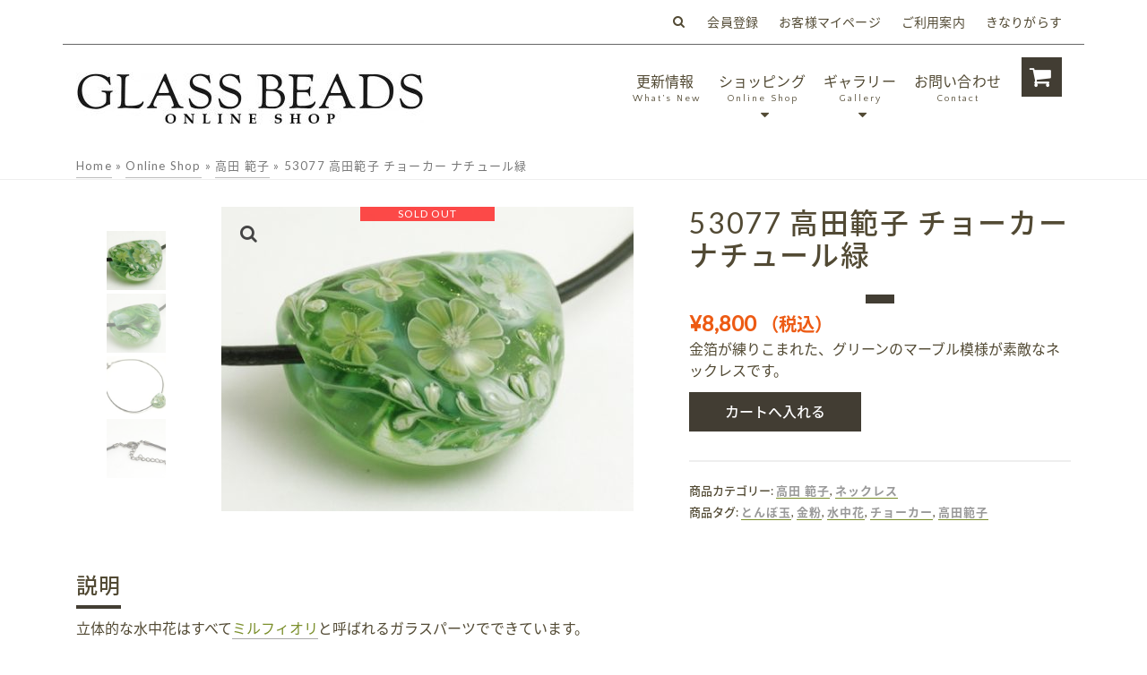

--- FILE ---
content_type: text/html; charset=UTF-8
request_url: https://glassbeads.tonbodama.com/noriko-takata53077
body_size: 20231
content:
<!DOCTYPE html>
<html class="no-js" lang="ja"
	prefix="og: https://ogp.me/ns#"  itemscope="itemscope" itemtype="http://schema.org/WebPage" >
<head>
  	<meta charset="UTF-8">
  	<meta name="viewport" content="width=device-width, initial-scale=1.0">
  	<meta http-equiv="X-UA-Compatible" content="IE=edge">
  	<script>(function(html){html.className = html.className.replace(/\bno-js\b/,'js')})(document.documentElement);</script>
<title>53077 高田範子 チョーカー ナチュール緑 | GLASS BEADS Online Shop</title>

<!-- All in One SEO Pack 3.3.4 によって Michael Torbert の Semper Fi Web Design[428,490] -->
<meta name="description"  content="金箔が練りこまれた、グリーンのマーブル模様が素敵なネックレスです。" />

<script type="application/ld+json" class="aioseop-schema">{}</script>
<link rel="canonical" href="https://glassbeads.tonbodama.com/noriko-takata53077" />
			<script type="text/javascript" >
				window.ga=window.ga||function(){(ga.q=ga.q||[]).push(arguments)};ga.l=+new Date;
				ga('create', 'UA-62960806-1', 'auto');
				// Plugins
				
				ga('send', 'pageview');
			</script>
			<script async src="https://www.google-analytics.com/analytics.js"></script>
			<!-- All in One SEO Pack -->
<link rel='dns-prefetch' href='//fonts.googleapis.com' />
<link rel='dns-prefetch' href='//s.w.org' />
<link rel="alternate" type="application/rss+xml" title="GLASS BEADS Online Shop &raquo; フィード" href="https://glassbeads.tonbodama.com/feed" />
<link rel="alternate" type="application/rss+xml" title="GLASS BEADS Online Shop &raquo; コメントフィード" href="https://glassbeads.tonbodama.com/comments/feed" />
<link rel="alternate" type="application/rss+xml" title="GLASS BEADS Online Shop &raquo; 53077 高田範子 チョーカー ナチュール緑 のコメントのフィード" href="https://glassbeads.tonbodama.com/noriko-takata53077/feed" />
		<script type="text/javascript">
			window._wpemojiSettings = {"baseUrl":"https:\/\/s.w.org\/images\/core\/emoji\/11\/72x72\/","ext":".png","svgUrl":"https:\/\/s.w.org\/images\/core\/emoji\/11\/svg\/","svgExt":".svg","source":{"concatemoji":"https:\/\/glassbeads.tonbodama.com\/wp-includes\/js\/wp-emoji-release.min.js?ver=4.9.26"}};
			!function(e,a,t){var n,r,o,i=a.createElement("canvas"),p=i.getContext&&i.getContext("2d");function s(e,t){var a=String.fromCharCode;p.clearRect(0,0,i.width,i.height),p.fillText(a.apply(this,e),0,0);e=i.toDataURL();return p.clearRect(0,0,i.width,i.height),p.fillText(a.apply(this,t),0,0),e===i.toDataURL()}function c(e){var t=a.createElement("script");t.src=e,t.defer=t.type="text/javascript",a.getElementsByTagName("head")[0].appendChild(t)}for(o=Array("flag","emoji"),t.supports={everything:!0,everythingExceptFlag:!0},r=0;r<o.length;r++)t.supports[o[r]]=function(e){if(!p||!p.fillText)return!1;switch(p.textBaseline="top",p.font="600 32px Arial",e){case"flag":return s([55356,56826,55356,56819],[55356,56826,8203,55356,56819])?!1:!s([55356,57332,56128,56423,56128,56418,56128,56421,56128,56430,56128,56423,56128,56447],[55356,57332,8203,56128,56423,8203,56128,56418,8203,56128,56421,8203,56128,56430,8203,56128,56423,8203,56128,56447]);case"emoji":return!s([55358,56760,9792,65039],[55358,56760,8203,9792,65039])}return!1}(o[r]),t.supports.everything=t.supports.everything&&t.supports[o[r]],"flag"!==o[r]&&(t.supports.everythingExceptFlag=t.supports.everythingExceptFlag&&t.supports[o[r]]);t.supports.everythingExceptFlag=t.supports.everythingExceptFlag&&!t.supports.flag,t.DOMReady=!1,t.readyCallback=function(){t.DOMReady=!0},t.supports.everything||(n=function(){t.readyCallback()},a.addEventListener?(a.addEventListener("DOMContentLoaded",n,!1),e.addEventListener("load",n,!1)):(e.attachEvent("onload",n),a.attachEvent("onreadystatechange",function(){"complete"===a.readyState&&t.readyCallback()})),(n=t.source||{}).concatemoji?c(n.concatemoji):n.wpemoji&&n.twemoji&&(c(n.twemoji),c(n.wpemoji)))}(window,document,window._wpemojiSettings);
		</script>
		<style type="text/css">
img.wp-smiley,
img.emoji {
	display: inline !important;
	border: none !important;
	box-shadow: none !important;
	height: 1em !important;
	width: 1em !important;
	margin: 0 .07em !important;
	vertical-align: -0.1em !important;
	background: none !important;
	padding: 0 !important;
}
</style>
<link rel='stylesheet' id='contact-form-7-css'  href='https://glassbeads.tonbodama.com/wp-content/plugins/contact-form-7/includes/css/styles.css?ver=5.1.6' type='text/css' media='all' />
<link rel='stylesheet' id='parent-style-css'  href='https://glassbeads.tonbodama.com/wp-content/themes/ascend/style.css?ver=4.9.26' type='text/css' media='all' />
<!--[if lt IE]>
<link rel='stylesheet' id='ascend_ie_fallback-css'  href='https://glassbeads.tonbodama.com/wp-content/themes/ascend/assets/css/ie_fallback.css?ver=1.2.0' type='text/css' media='all' />
<![endif]-->
<link rel='stylesheet' id='ascend_main-css'  href='https://glassbeads.tonbodama.com/wp-content/themes/ascend/assets/css/ascend.css?ver=1.2.0' type='text/css' media='all' />
<link rel='stylesheet' id='ascend_woo-css'  href='https://glassbeads.tonbodama.com/wp-content/themes/ascend/assets/css/ascend_woo.css?ver=1.2.0' type='text/css' media='all' />
<link rel='stylesheet' id='ascend_child-css'  href='https://glassbeads.tonbodama.com/wp-content/themes/ascend-child/style.css?ver=4.9.26' type='text/css' media='all' />
<link rel='stylesheet' id='redux-google-fonts-ascend-css'  href='https://fonts.googleapis.com/css?family=Source+Sans+Pro%3A200%2C300%2C400%2C600%2C700%2C900%2C200italic%2C300italic%2C400italic%2C600italic%2C700italic%2C900italic%7CMontserrat%3A500%2C300%2C400&#038;subset=latin&#038;ver=1539160293' type='text/css' media='all' />
<script type='text/javascript' src='https://glassbeads.tonbodama.com/wp-includes/js/jquery/jquery.js?ver=1.12.4'></script>
<script type='text/javascript' src='https://glassbeads.tonbodama.com/wp-includes/js/jquery/jquery-migrate.min.js?ver=1.4.1'></script>
<!--[if lt IE 9]>
<script type='text/javascript' src='https://glassbeads.tonbodama.com/wp-content/themes/ascend/assets/js/vendor/html5shiv.min.js?ver=4.9.26'></script>
<![endif]-->
<!--[if lt IE 9]>
<script type='text/javascript' src='https://glassbeads.tonbodama.com/wp-content/themes/ascend/assets/js/vendor/respond.min.js?ver=4.9.26'></script>
<![endif]-->
<link rel='https://api.w.org/' href='https://glassbeads.tonbodama.com/wp-json/' />
<link rel="EditURI" type="application/rsd+xml" title="RSD" href="https://glassbeads.tonbodama.com/xmlrpc.php?rsd" />
<link rel="wlwmanifest" type="application/wlwmanifest+xml" href="https://glassbeads.tonbodama.com/wp-includes/wlwmanifest.xml" /> 
<meta name="generator" content="WordPress 4.9.26" />
<meta name="generator" content="WooCommerce 3.2.6" />
<link rel='shortlink' href='https://glassbeads.tonbodama.com/?p=5341' />
<link rel="alternate" type="application/json+oembed" href="https://glassbeads.tonbodama.com/wp-json/oembed/1.0/embed?url=https%3A%2F%2Fglassbeads.tonbodama.com%2Fnoriko-takata53077" />
<link rel="alternate" type="text/xml+oembed" href="https://glassbeads.tonbodama.com/wp-json/oembed/1.0/embed?url=https%3A%2F%2Fglassbeads.tonbodama.com%2Fnoriko-takata53077&#038;format=xml" />
<script type="text/javascript">var light_error = "画像を読み込めませんでした。", light_of = "%curr% of %total%";</script><style type="text/css" id="kt-custom-css">a, .primary-color, .postlist article .entry-content a.more-link:hover,.widget_price_filter .price_slider_amount .button, .product .product_meta a:hover, .star-rating, .above-footer-widgets a:not(.button):hover, .sidebar a:not(.button):hover, .footerclass a:hover, .posttags a:hover, .tagcloud a:hover, .kt_bc_nomargin #kadbreadcrumbs a:hover, #kadbreadcrumbs a:hover, .wp-pagenavi a:hover, .woocommerce-pagination ul.page-numbers li a:hover, .woocommerce-pagination ul.page-numbers li span:hover{color:#7b8f2b;} .comment-content a:not(.button):hover, .entry-content p a:not(.button):not(.select2-choice):not([data-rel="lightbox"]):hover, .kt_product_toggle_outer .toggle_grid:hover, .kt_product_toggle_outer .toggle_list:hover, .kt_product_toggle_outer .toggle_grid.toggle_active, .kt_product_toggle_outer .toggle_list.toggle_active, .product .product_meta a, .product .woocommerce-tabs .wc-tabs > li.active > a, .product .woocommerce-tabs .wc-tabs > li.active > a:hover, .product .woocommerce-tabs .wc-tabs > li.active > a:focus, #payment ul.wc_payment_methods li.wc_payment_method input[type=radio]:first-child:checked+label, .kt-woo-account-nav .woocommerce-MyAccount-navigation ul li.is-active a, a.added_to_cart, .widget_pages ul li.kt-drop-toggle > .kt-toggle-sub, .widget_categories ul li.kt-drop-toggle > .kt-toggle-sub, .widget_product_categories ul li.kt-drop-toggle > .kt-toggle-sub, .widget_recent_entries ul li a:hover ~ .kt-toggle-sub, .widget_recent_comments ul li a:hover ~ .kt-toggle-sub, .widget_archive ul li a:hover ~ .kt-toggle-sub, .widget_pages ul li a:hover ~ .kt-toggle-sub, .widget_categories ul li a:hover ~ .kt-toggle-sub, .widget_meta ul li a:hover ~ .kt-toggle-sub, .widget_product_categories ul li a:hover ~ .kt-toggle-sub,.kt-tabs.kt-tabs-style2 > li > a:hover, .kt-tabs > li.active > a, .kt-tabs > li.active > a:hover, .kt-tabs > li.active > a:focus, .kt_bc_nomargin #kadbreadcrumbs a:hover, #kadbreadcrumbs a:hover, .footerclass .menu li a:hover, .widget_recent_entries ul li a:hover, .posttags a:hover, .tagcloud a:hover,.widget_recent_comments ul li a:hover, .widget_archive ul li a:hover, .widget_pages ul li a:hover, .widget_categories ul li a:hover, .widget_meta ul li a:hover, .widget_product_categories ul li a:hover, .box-icon-item .icon-container .icon-left-highlight,.box-icon-item .icon-container .icon-right-highlight, .widget_pages ul li.current-cat > a, .widget_categories ul li.current-cat > a, .widget_product_categories ul li.current-cat > a, #payment ul.wc_payment_methods li.wc_payment_method input[type=radio]:first-child:checked + label:before, .wp-pagenavi .current, .wp-pagenavi a:hover, .kt-mobile-header-toggle .header-underscore-icon [class*=kt-icon-], .woocommerce-pagination ul.page-numbers li a.current, .woocommerce-pagination ul.page-numbers li span.current, .woocommerce-pagination ul.page-numbers li a:hover, .woocommerce-pagination ul.page-numbers li span:hover, .widget_layered_nav ul li.chosen a, .widget_layered_nav_filters ul li a, .widget_rating_filter ul li.chosen a, .variations .kad_radio_variations label.selectedValue, .variations .kad_radio_variations label:hover{border-color:#7b8f2b;} .kt-header-extras span.kt-cart-total, .btn, .button, .submit, button, input[type="submit"], .portfolio-loop-image-container .portfolio-hover-item .portfolio-overlay-color, .kt_product_toggle_outer .toggle_grid.toggle_active, .kt_product_toggle_outer .toggle_list.toggle_active, .product .woocommerce-tabs .wc-tabs > li.active > a, .product .woocommerce-tabs .wc-tabs > li.active > a:hover, .product .woocommerce-tabs .wc-tabs > li.active > a:focus, .product .woocommerce-tabs .wc-tabs:before, .woocommerce-error, .woocommerce-info, .woocommerce-message, .woocommerce-noreviews, p.no-comments, .widget_pages ul li ul li.current-cat > a:before, .widget_categories ul li ul li.current-cat > a:before, .widget_product_categories ul li ul li.current-cat > a:before, .widget_pages ul li ul li a:hover:before, .widget_categories ul li ul li a:hover:before, .widget_product_categories ul li ul li a:hover:before, .kadence_recent_posts a.posts_widget_readmore:hover:before, .kt-accordion > .panel h5:after, .kt-tabs:before, .image_menu_overlay, .kadence_social_widget a:hover, .kt-tabs > li.active > a, .kt-tabs > li.active > a:hover, .kt-tabs > li.active > a:focus, .widget_pages ul li.current-cat > .count, .widget_categories ul li.current-cat > .count, .widget_product_categories ul li.current-cat > .count, .widget_recent_entries ul li a:hover ~ .count, .widget_recent_comments ul li a:hover ~ .count, .widget_archive ul li a:hover ~ .count, .widget_pages ul li a:hover ~ .count, .widget_categories ul li a:hover ~ .count, .widget_meta ul li a:hover ~ .count, .widget_product_categories ul li a:hover ~ .count, #payment ul.wc_payment_methods li.wc_payment_method input[type=radio]:first-child:checked + label:before, .select2-results .select2-highlighted, .wp-pagenavi .current, .kt-header-extras span.kt-cart-total, .kt-mobile-header-toggle span.kt-cart-total, .woocommerce-pagination ul.page-numbers li a.current, .woocommerce-pagination ul.page-numbers li span.current,.widget_price_filter .ui-slider .ui-slider-handle, .widget_layered_nav ul li.chosen span.count, .widget_layered_nav_filters ul li span.count, .variations .kad_radio_variations label.selectedValue, .box-icon-item .menu-icon-read-more .read-more-highlight{background:#7b8f2b;}@media (max-width: 767px){.filter-set li a.selected {background:#7b8f2b;}}.kad-header-height {height:120px;}@media (max-width: 991px){.kt_mobile_slider {display:block;} .kt_desktop_slider {display:none;}}@media only screen and (max-device-width: 1024px) {.kt_mobile_slider {display:block;} .kt_desktop_slider {display:none;}}.kad-topbar-height {min-height:50px;}.kad-mobile-header-height {height:88px;}.titleclass .entry-title{font-size:36px;}@media (max-width: 768px) {.titleclass .entry-title{font-size:18px;}}.titleclass .subtitle{font-size:20px;}@media (max-width: 768px) {.titleclass .subtitle{font-size:14px;}}.titleclass .page-header  {height:175px;}@media (max-width: 768px) {.titleclass .page-header {height:125px;}}.product_item .product_archive_title {min-height:20px;}.second-navclass .sf-menu>li:after {background:#fff;}.kt-header-extras .kadence_social_widget a, .mobile-header-container .kt-mobile-header-toggle button {color:#524a34;} button.mobile-navigation-toggle .kt-mnt span {background:#524a34;} .kt-header-extras .kadence_social_widget a:hover{color:#fff;}.page-header {text-align:center;}.kt-header-extras #kad-head-cart-popup ul a:not(.remove), .kt-header-extras #kad-head-cart-popup .woocommerce-mini-cart__empty-message, .kt-header-extras #kad-head-cart-popup ul .quantity, .kt-header-extras #kad-head-cart-popup ul li.empty, .kad-header-menu-inner .kt-header-extras .kt-woo-account-nav h5, .kad-relative-vertical-content .kt-header-extras .kt-woo-account-nav h5 {color:#524a34;}.product_item .button {opacity: 1;}.product_item .product_action_wrap {opacity: 1;visibility: visible; position: relative; bottom: 0;} .product_item:hover .product_action_wrap:before{display:none;}.kt-post-author {display:none;}.kt-post-cats {display:none;}/*
ここに独自の CSS を追加することができます。

詳しくは上のヘルプアイコンをクリックしてください。
*/
body, 
h1, 
h2, 
h3, 
h4, 
h5, 
h6,
.copyright {
    font-family: 'Lato', "Noto Sans Japanese", sans-serif;
	text-transform: none;
}
h5 {
    font-weight: 500;
}
img.logo {
    margin-right: 10px;
}
p.brand {
    margin-top: 50px;
}
.comment-respond .logged-in-as, .comment-respond p.logged-in-as a {
    text-transform: none;
}
ul.sf-menu {
    text-align: center; 
    vertical-align: top;
}

.nav-main ul.sf-menu > li > a {
    font-family: 'Quattrocento Sans', "Noto Sans Japanese", sans-serif !;
}


.kt-header-position-above .nav-main>ul.sf-menu {
    -webkit-align-items: flex-start;
    -ms-align-items: flex-start;
    align-items: flex-start;
}

.sf-menu a span {
    display: block;
    font-size: 1.03rem;
    line-height: 1.2rem;
    letter-spacing: 0.3rem;
    padding-left: 0.3em;
    text-transform: none;
}

.kad-topbar-height {
    border-bottom: 1px solid #666;
}

.kt_bc_nomargin #kadbreadcrumbs {
    background: #fff;
}
#kadbreadcrumbs, 
#kadbreadcrumbs a {
    color: #524a34;
    background: #fff;
    border-bottom: 1px solid #eee;
	letter-spacing: 0.12rem;
    padding: 0.5rem 0;
    text-transform: none;
}

select {
    border: 1px solid #aaa;
}

.woocommerce-pagination ul.page-numbers li a, .woocommerce-pagination ul.page-numbers li span {
    border: solid 1px #aaa;
}

.product .product_meta a {
    border-bottom: 1px solid #7b8f2b;
}
.footerclass .menu li a {
    font-size: 1.5rem;
    line-height: 1.6rem;
    text-transform: none;
}
.footerclass .menu li a:hover {
    text-decoration: none;
}
ul, menu, dir {
    list-style-type: none;
}
div.box-a li:before, 
div.box-b li:before, 
.widget-inner ul li:before, 
.footerclass .menu li :before {
    content: '\f0da';
    width: .3em;
    margin-right: 0.8rem;
    font-family: 'FontAwesome';
}
span.cart:after {
    content: '\f07a';
    font-family: 'FontAwesome';
    font-size: 3rem;
}
span.cart:before {
    content: none !important;
}

.footercredits {
    font-family: 'Quattrocento Sans', sans-serif;
    font-size: 1.2rem;
}

#topcontrol .to_the_top {
    border-radius: 4rem;
    cursor: pointer;
    height: 70px;
    right: 30px;
    width: 70px;
    z-index: 5;
    color: rgba(225,225,225,1);
    background: #9bb536;
    border: none;
    box-sizing: content-box;
}
#topcontrol .to_the_top>div {
    font-size: 20px;
    line-height: 40px;
}
#topcontrol .to_the_top:hover {
    color: rgba(255,255,255,.5);
}

.wp-pagenavi a, .wp-pagenavi span {
    border: solid 1px #aaa;
}

.price {
    margin: 2rem 0;
}
input[type="submit"] {
    background: #423d33;
    font-weight: 500;
    padding: 1rem 4rem;
    margin: 1.2rem 1.2rem 1.2rem 0;
}</style>	<noscript><style>.woocommerce-product-gallery{ opacity: 1 !important; }</style></noscript>
	
<!-- BEGIN: WP Social Bookmarking Light HEAD -->


<script>
    (function (d, s, id) {
        var js, fjs = d.getElementsByTagName(s)[0];
        if (d.getElementById(id)) return;
        js = d.createElement(s);
        js.id = id;
        js.src = "//connect.facebook.net/ja_JP/sdk.js#xfbml=1&version=v2.7";
        fjs.parentNode.insertBefore(js, fjs);
    }(document, 'script', 'facebook-jssdk'));
</script>

<style type="text/css">
    .wp_social_bookmarking_light{
    border: 0 !important;
    padding: 10px 0 20px 0 !important;
    margin: 0 !important;
}
.wp_social_bookmarking_light div{
    float: left !important;
    border: 0 !important;
    padding: 0 !important;
    margin: 0 5px 0px 0 !important;
    min-height: 30px !important;
    line-height: 18px !important;
    text-indent: 0 !important;
}
.wp_social_bookmarking_light img{
    border: 0 !important;
    padding: 0;
    margin: 0;
    vertical-align: top !important;
}
.wp_social_bookmarking_light_clear{
    clear: both !important;
}
#fb-root{
    display: none;
}
.wsbl_facebook_like iframe{
    max-width: none !important;
}
.wsbl_pinterest a{
    border: 0px !important;
}
</style>
<!-- END: WP Social Bookmarking Light HEAD -->
<style type="text/css" id="custom-background-css">
body.custom-background { background-color: #ffffff; }
</style>
<link rel="icon" href="https://glassbeads.tonbodama.com/wp-content/uploads/2017/09/cropped-icon-1-32x32.png" sizes="32x32" />
<link rel="icon" href="https://glassbeads.tonbodama.com/wp-content/uploads/2017/09/cropped-icon-1-192x192.png" sizes="192x192" />
<link rel="apple-touch-icon-precomposed" href="https://glassbeads.tonbodama.com/wp-content/uploads/2017/09/cropped-icon-1-180x180.png" />
<meta name="msapplication-TileImage" content="https://glassbeads.tonbodama.com/wp-content/uploads/2017/09/cropped-icon-1-270x270.png" />
		<style type="text/css" id="wp-custom-css">
			/*
ここに独自の CSS を追加することができます。

詳しくは上のヘルプアイコンをクリックしてください。
*/
body, 
h1, 
h2, 
h3, 
h4, 
h5, 
h6,
.copyright {
    font-family: 'Lato', "Noto Sans Japanese", sans-serif !important;
	text-transform: none;
}
h5 {
    font-weight: 500;
}
.comment-respond .logged-in-as, .comment-respond p.logged-in-as a {
    text-transform: none;
}
ul.sf-menu {
    text-align: center; 
    vertical-align: top;
}
.nav-main ul.sf-menu ul {
    border: 1px solid #aaa;
}
.sf-menu.sf-menu-normal > li > ul:before {
    top: -6px;
}
.sf-menu.sf-menu-normal>li.kt-lgmenu.kt-menu-column-4>ul {
    margin-left: -271px;
    width: 550px;
}
.sf-menu.sf-menu-normal>li.kt-lgmenu>ul {
    margin-left: -157px;
    width: 320px;
}

.nav-main ul.sf-menu > li > a {
    font-family: 'Quattrocento Sans', "Noto Sans Japanese", sans-serif !important;
}

.kt-header-position-above .nav-main>ul.sf-menu {
    -webkit-align-items: flex-start;
    -ms-align-items: flex-start;
    align-items: flex-start;
}

.sf-menu a span {
    display: block;
    font-size: 1.03rem;
    line-height: 1.2rem;
    letter-spacing: 0.2rem;
    padding-left: 0.3rem;
    text-transform: none;
}

.sf-menu a span.cart:after {
    background: #423d33;
    border: 1px solid #423d33;
    color: #fff;
    font-size: 2.6rem;
    -webkit-transition: .3s;
    -moz-transition: .3s;
    -o-transition: .3s;
    -ms-transition: .3s;
    transition: .3s;
    padding: 0.8rem;
    padding-right: 0.9rem;
}
.sf-menu a:hover span.cart:after {
    background: #fff;
    border: 1px solid #423d33;
    color: #423d33;
}

.kt_bc_nomargin #kadbreadcrumbs {
    background: #fff;
}
#kadbreadcrumbs, 
#kadbreadcrumbs a {
    color: #524a34;
    background: #fff;
    border-bottom: 1px solid #eee;
	letter-spacing: 0.12rem;
    padding: 0.5rem 0;
    text-transform: none;
}

select {
    border: 1px solid #aaa;
}

.woocommerce-pagination ul.page-numbers li a, .woocommerce-pagination ul.page-numbers li span {
    border: solid 1px #aaa;
}

.product .product_meta a {
    border-bottom: 1px solid #7b8f2b;
}
.footerclass {
    border-top: 1px dotted #c7c4ab;
    padding-top: 5rem;
}
.footerclass .menu li a {
    font-size: 1.5rem;
    line-height: 1.6rem;
    text-transform: none;
}
.footerclass .menu li a:hover {
    border: none;
}
ul, menu, dir {
    list-style-type: none;
}
div.box-a li:before, 
div.box-b li:before, 
.widget-inner ul li:before, 
.footerclass .menu li :before {
    content: '\f0da';
    width: .3em;
    margin-right: 0.8rem;
    font-family: 'FontAwesome';
}
span.cart:after {
    content: '\f07a';
    font-family: 'FontAwesome';
    font-size: 3rem;
}
span.cart:before {
    content: none !important;
}

.footercredits {
    font-family: 'Quattrocento Sans', sans-serif;
    font-size: 1.2rem;
}

#topcontrol .to_the_top {
    border-radius: 4rem;
    cursor: pointer;
    height: 70px;
    right: 30px;
    width: 70px;
    z-index: 5;
    color: rgba(225,225,225,1);
    background: #9bb536;
    border: none;
    box-sizing: content-box;
}
#topcontrol .to_the_top>div {
    font-size: 20px;
    line-height: 40px;
}
#topcontrol .to_the_top:hover {
    color: rgba(255,255,255,.5);
}


.titleclass h1:after, h1.product_title:after {
    content: "";
    display: block;
    width: 3.2rem;
    height: 1rem;
    margin: 2.6rem auto 0;
    background: #423d33;
    vertical-align: middle;
}
h2 {
    display: inline-block;
    padding-bottom: 0.2rem;
    border-bottom: 4px solid #423d33;
    margin-top: 1.8rem;
    margin-bottom: 2.9rem;
}
.product_item .product_archive_title {
    font-weight: 500 !important;
    color: #524a34 !important;
}
.portfolio-loop-image-container .portfolio-hover-item .portfolio-hover-item-inner .portfolio-loop-title {
    font-weight: 500;
    letter-spacing: .5px;
    text-transform: none;
}
.portfolio-loop-image-container .portfolio-hover-item .portfolio-hover-item-inner .portfolio-loop-types {
    font-size: 1.5rem;
}

.wp-pagenavi a, .wp-pagenavi span {
    border: solid 1px #aaa;
}

.price {
    color: #ED5B14;
    font-size: 1.9rem;
    margin: 0.5rem 0;
}
.field {
    margin: 2.5rem 0;
    padding: 2rem 0;
    border-bottom: 1px solid #eee;
    border-top: 1px solid #eee;
    font-size: 1.3rem;
}
.product .product_meta {
    font-size: 1.3rem;
    font-weight: 500;
    color: #524a34;
}

input[type="submit"] {
    background: #423d33;
    font-weight: 500;
    padding: 1rem 4rem;
    margin: 1.2rem 1.2rem 1.2rem 0;
}
.entry-content p a:not(.button):not(.select2-choice):not([data-rel=lightbox]) {
    border-bottom: 1px solid #aaa;
    padding: 0.2rem 0;
}
.postlist article .entry-content a.more-link, .posttags a, .tagcloud a {
    border: 1px solid #aaa;
}
dl.company dt {
    padding: 0.8rem 2rem;
    width: 11rem;
    position: absolute;
}
dl.transaction dt, dl.delivery dt {
    padding: 0.8rem 2rem;
    width: 16rem;
    position: absolute;
}
dt {
    padding: 0;
    border-top: 0;
    border-bottom: 0;
    background: #fff;
    font-weight: 500;
}
dl.company dd {
    border-bottom: 1px solid #c7c4ab;
    padding: 0.8rem 2rem 2rem 10rem;
}
dl.transaction dd, dl.delivery dd {
    border-bottom: 1px solid #c7c4ab;
    padding: 0.8rem 2rem 2rem 15rem;
}
dd {
    margin: 0 20px 20px;
}
div.box {
    padding: 1.5em 2.5em 1.5em 0.8em;
    border: 1px solid #c7c4ab;
    margin: 1em 1.7em 1.7em 1em;
    position: relative;
}
ul.listbox {
    padding: 2.5em 3em;
    border: 1px solid #c7c4ab;
    margin: 1em 1.7em 1.7em 1em;
    position: relative;
    list-style-type: none;
}
ul.listbox li {
    position: relative;
}
p i {
    margin: 1em 0 0 3em;
    font-size: 1.3em!important;
    color: #827764;
}
ul.time_list li {
    display: inline-block;
    padding: 0 0.5em;
    text-align: center;
}
ul.time_list li span {
    display: block;
    font-size: 0.85em;
}		</style>
	<style type="text/css" title="dynamic-css" class="options-output">.topbarclass{font-weight:400;font-size:14px;}body.trans-header div:not(.is-sticky) > .headerclass-outer div:not(.is-sticky) > .kad-header-topbar-primary-outer div:not(.is-sticky) > .headerclass #logo a.brand, body.trans-header div:not(.is-sticky) > .mobile-headerclass .kad-site-tagline, body.trans-header div:not(.is-sticky) > .mobile-headerclass #mobile-logo a, body.trans-header div:not(.is-sticky) > .mobile-headerclass #mobile-logo .kad-mobile-site-title{color:#ffffff;}.titleclass{background-color:#ffffff;}.titleclass h1{color:#524a34;}.titleclass .subtitle{color:#524a34;}.home .titleclass .subtitle{color:#ffffff;}.product_item .product_archive_title{font-family:"Source Sans Pro";text-transform:uppercase;line-height:20px;letter-spacing:2px;font-weight:600;font-style:normal;color:#444444;font-size:15px;}.kad-topbar-flex-item, .kad-topbar-flex-item a, .kad-topbar-flex-item .kadence_social_widget a, .topbarclass .kt-woo-account-nav .kad-customer-name h5, .topbarclass .kt-mini-cart-refreash .total{color:#524a34;}.kad-topbar-flex-item a:hover{color:#aaaaaa;}.footerclass a, .footerclass, .footerclass h4, .footerclass h3, .footerclass h5{color:#524a34;}.footerclass a:hover{color:#aaaaaa;}.footerclass .menu li a:hover{border-color:#aaaaaa;}.topbarclass, .topbarclass .sf-menu ul {background-color:#ffffff;}.footerclass, .footerclass .footer-widget-title span, body.body-style-bubbled .footerclass .footer-widget-title span{background-color:#ffffff;}.footerbase{background-color:#f5f5f5;}h1, .h1class{font-family:Montserrat;line-height:36px;letter-spacing:1.8px;font-weight:500;font-style:normal;color:#524a34;font-size:32px;}h2, .h2class{font-family:Montserrat;line-height:34px;letter-spacing:1.2px;font-weight:500;font-style:normal;color:#524a34;font-size:26px;}h3{font-family:Montserrat;line-height:40px;letter-spacing:1.2px;font-weight:500;font-style:normal;color:#444444;font-size:28px;}h4{font-family:Montserrat;line-height:40px;letter-spacing:1.2px;font-weight:500;font-style:normal;color:#524a34;font-size:24px;}h5{font-family:Montserrat;line-height:24px;letter-spacing:1.2px;font-weight:500;font-style:normal;color:#524a34;font-size:18px;}.titleclass .subtitle{font-family:Montserrat;letter-spacing:1.2px;font-weight:300;font-style:normal;}body{font-family:"Source Sans Pro";line-height:24px;letter-spacing:0px;font-weight:400;font-style:normal;color:#524a34;font-size:16px;}.nav-main ul.sf-menu > li > a, .kad-header-menu-inner .kt-header-extras ul.sf-menu > li > a, .kad-header-menu-inner .kt-header-extras .kt-extras-label [class*="kt-icon-"], .kt-header-extras .sf-vertical > li > a{font-family:Montserrat;line-height:24px;letter-spacing:.2px;font-weight:400;font-style:normal;color:#524a34;font-size:16px;}.nav-main ul.sf-menu > li > a:hover, .nav-main ul.sf-menu > li.sfHover > a, .nav-main ul.sf-menu > li.current-menu-item > a, .kt-header-extras .sf-vertical > li > a:hover{color:#524a34;}.second-navclass{background-color:#f26224;}.second-navclass .sf-menu > li > a{font-family:"Source Sans Pro";line-height:24px;letter-spacing:.2px;font-weight:400;font-style:normal;color:#fff;font-size:18px;}.nav-main ul.sf-menu ul a, .second-navclass ul.sf-menu ul a,  .kad-header-menu-inner .kt-header-extras ul.sf-menu ul, .kad-relative-vertical-content .kt-header-extras ul.sf-menu ul,.second-navclass .sf-menu > li.kt-lgmenu > ul, .nav-main .sf-menu > li.kt-lgmenu > ul{background:#ffffff;}.nav-main ul.sf-menu ul, .second-navclass ul.sf-menu ul,  .kad-header-menu-inner .kt-header-extras ul.sf-menu ul,.kad-relative-vertical-content .kt-header-extras ul.sf-menu ul, .kad-relative-vertical-content .nav-main .sf-vertical ul{border-color:#aaaaaa;}.nav-main .sf-menu.sf-menu-normal > li > ul:before, .second-navclass .sf-menu.sf-menu-normal > li > ul:before,  .kad-header-menu-inner .kt-header-extras ul.sf-menu > li > ul:before {border-bottom-color:#aaaaaa;}.nav-main ul.sf-menu ul a, .second-navclass ul.sf-menu ul a, .kad-header-menu-inner .kt-header-extras .kt-woo-account-nav a, .kad-relative-vertical-content .kt-header-extras .kt-woo-account-nav a{line-height:24px;letter-spacing:.2px;color:#524a34;font-size:16px;}.nav-main ul.sf-menu ul a:hover, .nav-main ul.sf-menu > li:not(.kt-lgmenu) ul li.sfHover > a, .nav-main ul.sf-menu ul li.current-menu-item > a, .second-navclass ul.sf-menu ul a:hover, .second-navclass ul.sf-menu li:not(.kt-lgmenu) ul li.sfHover > a, .second-navclass ul.sf-menu ul li.current-menu-item > a, .kad-header-menu-inner .kt-header-extras .kt-woo-account-nav a:hover, body.woocommerce-account .kad-header-menu-inner .kt-header-extras .kt-woo-account-nav li.is-active a, .kad-relative-vertical-content  .kt-header-extras .kt-woo-account-nav a:hover, body.woocommerce-account .kad-relative-vertical-content  .kt-header-extras .kt-woo-account-nav li.is-active a{color:#aaaaaa;}.mfp-slide #kt-mobile-menu{background-color:#ffffff;}.kad-mobile-nav li a, .kad-mobile-nav li,.kt-mobile-menu form.search-form input[type="search"].search-field, .kt-mobile-menu form.search-form .search-submit{font-family:"Source Sans Pro";line-height:20px;letter-spacing:.2px;font-weight:400;font-style:normal;color:#524a34;font-size:16px;}.kad-mobile-nav li a:hover, kad-mobile-nav li.current-menu-item > a{color:#aaaaaa;}</style>  	<link href="https://maxcdn.bootstrapcdn.com/font-awesome/4.7.0/css/font-awesome.min.css" rel="stylesheet" integrity="sha384-wvfXpqpZZVQGK6TAh5PVlGOfQNHSoD2xbE+QkPxCAFlNEevoEH3Sl0sibVcOQVnN" crossorigin="anonymous">
  	<link href="https://fonts.googleapis.com/earlyaccess/notosansjapanese.css" rel="stylesheet" />
  	<link href="https://fonts.googleapis.com/css?family=Lato|Quattrocento+Sans" rel="stylesheet">
</head>
	<body class="product-template-default single single-product postid-5341 custom-background wp-custom-logo woocommerce woocommerce-page kad-header-position-above kt-showsub-indicator  body-style-normal none-trans-header kt-product-style-large-image">
		<div id="wrapper" class="container">
	<header id="kad-header-menu" class="headerclass-outer kt-header-position-above kt-header-layout-standard clearfix" data-sticky="header_top" data-reappear="300" data-shrink="1" data-start-height="120" data-shrink-height="120">
	<div class="outside-top-headerclass">
	<div class="kad-header-topbar-primary-outer">
 	<div id="topbar" class="topbarclass">
    <div class="container kad-topbar-height topbar-flex">
    	<div class="kt-topbar-left">
	    		<div class="kad-topbar-flex-item kad-topbar-widget-area kad-topbar-item-left">
		</div>
		    </div>
	    <div class="kt-topbar-right">
		          	<div class="kad-topbar-flex-item kad-topbar-search kad-topbar-item-right">
      		<ul class="sf-menu">
      			<li>
	             	<a class="kt-menu-search-btn kt-pop-modal" data-mfp-src="#kt-extras-modal-search" href="https://glassbeads.tonbodama.com/?s=">
						<div class="kt-extras-label"><i class="kt-icon-search"></i></div>
					</a>
				</li>
			</ul>
        </div>
            	<div class="kad-topbar-flex-item kad-topbar-menu kad-topbar-item-right">
             	<ul id="menu-%e3%83%88%e3%83%83%e3%83%97%e3%83%90%e3%83%bc" class="sf-menu sf-menu-normal"><li class="menu-item menu-item-type-custom menu-item-object-custom menu-item-7775"><a title="会員登録" target="_blank" href="https://www.shopmaker.jp/adv2/pro/user/newlyregist.cgi?user=sh045587">会員登録</a></li>
<li class="menu-item menu-item-type-custom menu-item-object-custom menu-item-7774"><a target="_blank" href="https://www.shopmaker.jp/adv2/pro/user/login.cgi?user=sh045587">お客様マイページ</a></li>
<li class="menu-item menu-item-type-custom menu-item-object-custom menu-item-7773"><a title="ご利用案内" target="_blank" href="http://www.tonbodama.com/kinariweb/online_shop/shopping-guide/">ご利用案内</a></li>
<li class="menu-item menu-item-type-custom menu-item-object-custom menu-item-7828"><a title="きなりがらす オンラインストア" href="https://www.tonbodama.com/kinariweb/">きなりがらす</a></li>
</ul>            </div>
   		    </div>
    </div> <!-- Close Container -->
</div>	<div class="outside-headerclass">
		<div class="kad-header-menu-outer headerclass">
		    <div class="kad-header-menu-inner container">
		    				        <div class="kad-header-flex kad-header-height">
			        	<div class="kad-left-header kt-header-flex-item">
			        		<div id="logo" class="logocase kad-header-height"><a class="brand logofont" href="https://glassbeads.tonbodama.com/shop/"><img src="https://glassbeads.tonbodama.com/wp-content/uploads/2018/03/logo-online-388x58.jpg" width="388" height="58" srcset="https://glassbeads.tonbodama.com/wp-content/uploads/2018/03/logo-online-388x58.jpg 388w, https://glassbeads.tonbodama.com/wp-content/uploads/2018/03/logo-online-768x115.jpg 768w, https://glassbeads.tonbodama.com/wp-content/uploads/2018/03/logo-online-776x116.jpg 776w, https://glassbeads.tonbodama.com/wp-content/uploads/2018/03/logo-online.jpg 1000w" sizes="(max-width: 388px) 100vw, 388px" class="ascend-logo" style="max-height:58px" alt="GLASS BEADS Online Shop"></a></div>			           	</div> <!-- Close left header-->
			            <div class="kad-center-header kt-header-flex-item">
			            		        <nav class="nav-main clearfix">
	            <ul id="menu-%e3%83%88%e3%83%83%e3%83%97%e3%83%8a%e3%83%93" class="sf-menu sf-menu-normal"><li class="menu-item menu-item-type-custom menu-item-object-custom menu-item-7820"><a title="更新情報" href="https://glassbeads.jp/whats-new">更新情報<span>What&#8217;s New</span></a></li>
<li class="menu-item menu-item-type-post_type menu-item-object-page menu-item-has-children current_page_parent menu-item-6998 kt-lgmenu kt-menu-column-4 sf-dropdown"><a title="ショッピング" href="https://glassbeads.tonbodama.com/shop">ショッピング<span>Online Shop</span></a>
<ul class="sub-menu sf-dropdown-menu dropdown">
	<li class="menu-item menu-item-type-taxonomy menu-item-object-product_cat menu-item-6957"><a title="新井 克仁" href="https://glassbeads.tonbodama.com/shop/katsuhiro-arai">新井 克仁</a></li>
	<li class="menu-item menu-item-type-taxonomy menu-item-object-product_cat menu-item-6958"><a title="粟田 値加子" href="https://glassbeads.tonbodama.com/shop/chikako-awata">粟田 値加子</a></li>
	<li class="menu-item menu-item-type-taxonomy menu-item-object-product_cat menu-item-6959"><a title="石川 幸" href="https://glassbeads.tonbodama.com/shop/yuki-ishikawa">石川 幸</a></li>
	<li class="menu-item menu-item-type-taxonomy menu-item-object-product_cat menu-item-6960"><a title="岡部 哲平" href="https://glassbeads.tonbodama.com/shop/teppei-okabe">岡部 哲平</a></li>
	<li class="menu-item menu-item-type-taxonomy menu-item-object-product_cat menu-item-6961"><a title="奥村 武久" href="https://glassbeads.tonbodama.com/shop/takehisa-okumura">奥村 武久</a></li>
	<li class="menu-item menu-item-type-taxonomy menu-item-object-product_cat menu-item-6962"><a title="小野 遼" href="https://glassbeads.tonbodama.com/shop/ryo-ono">小野 遼</a></li>
	<li class="menu-item menu-item-type-taxonomy menu-item-object-product_cat menu-item-6963"><a title="加澤 尚美" href="https://glassbeads.tonbodama.com/shop/naomi-kasawa">加澤 尚美</a></li>
	<li class="menu-item menu-item-type-taxonomy menu-item-object-product_cat menu-item-6965"><a title="川北 友果" href="https://glassbeads.tonbodama.com/shop/yuka-kawakita">川北 友果</a></li>
	<li class="menu-item menu-item-type-taxonomy menu-item-object-product_cat menu-item-6964"><a title="川原 宜子" href="https://glassbeads.tonbodama.com/shop/yoshiko-kawahara">川原 宜子</a></li>
	<li class="menu-item menu-item-type-taxonomy menu-item-object-product_cat menu-item-7652"><a title="黒澤 忍" href="https://glassbeads.tonbodama.com/shop/shinobu-kurosawa">黒澤 忍</a></li>
	<li class="menu-item menu-item-type-taxonomy menu-item-object-product_cat menu-item-6967"><a title="工房彩" href="https://glassbeads.tonbodama.com/shop/aya-kobo">工房彩</a></li>
	<li class="menu-item menu-item-type-taxonomy menu-item-object-product_cat menu-item-6969"><a title="後藤 修司" href="https://glassbeads.tonbodama.com/shop/shuji-goto">後藤 修司</a></li>
	<li class="menu-item menu-item-type-taxonomy menu-item-object-product_cat menu-item-6968"><a title="駒形 遵" href="https://glassbeads.tonbodama.com/shop/jun-komagata">駒形 遵</a></li>
	<li class="menu-item menu-item-type-taxonomy menu-item-object-product_cat menu-item-6970"><a title="清水 みゆき" href="https://glassbeads.tonbodama.com/shop/miyuki-shimizu">清水 みゆき</a></li>
	<li class="menu-item menu-item-type-taxonomy menu-item-object-product_cat current-product-ancestor current-menu-parent current-product-parent menu-item-6971"><a title="高田 範子" href="https://glassbeads.tonbodama.com/shop/noriko-takata">高田 範子</a></li>
	<li class="menu-item menu-item-type-taxonomy menu-item-object-product_cat menu-item-6972"><a title="中上 藍子" href="https://glassbeads.tonbodama.com/shop/aiko-nakagami">中上 藍子</a></li>
	<li class="menu-item menu-item-type-taxonomy menu-item-object-product_cat menu-item-6973"><a title="波岡 恵子" href="https://glassbeads.tonbodama.com/shop/keiko-namioka">波岡 恵子</a></li>
	<li class="menu-item menu-item-type-taxonomy menu-item-object-product_cat menu-item-6974"><a title="初月MASA" href="https://glassbeads.tonbodama.com/shop/masa-hatsuki">初月MASA</a></li>
	<li class="menu-item menu-item-type-taxonomy menu-item-object-product_cat menu-item-6975"><a title="平田 真深" href="https://glassbeads.tonbodama.com/shop/manami-hirata">平田 真深</a></li>
	<li class="menu-item menu-item-type-taxonomy menu-item-object-product_cat menu-item-6976"><a title="本山 すみ子" href="https://glassbeads.tonbodama.com/shop/sumiko-motoyama">本山 すみ子</a></li>
	<li class="menu-item menu-item-type-taxonomy menu-item-object-product_cat menu-item-6977"><a title="山路 伴幸" href="https://glassbeads.tonbodama.com/shop/tomoyuki-yamaji">山路 伴幸</a></li>
	<li class="menu-item menu-item-type-taxonomy menu-item-object-product_cat menu-item-6978"><a title="和仁 紀枝" href="https://glassbeads.tonbodama.com/shop/toshie-wani">和仁 紀枝</a></li>
</ul>
</li>
<li class="menu-item menu-item-type-custom menu-item-object-custom menu-item-has-children menu-item-7695 kt-lgmenu kt-menu-column-2 sf-dropdown"><a title="ギャラリー" href="https://glassbeads.jp/gallery">ギャラリー<span>Gallery</span></a>
<ul class="sub-menu sf-dropdown-menu dropdown">
	<li class="menu-item menu-item-type-custom menu-item-object-custom menu-item-7696"><a title="あ行" href="https://glassbeads.jp/portfolio-type/a-column">あ行</a></li>
	<li class="menu-item menu-item-type-custom menu-item-object-custom menu-item-7697"><a title="か行" href="https://glassbeads.jp/portfolio-type/k-column">か行</a></li>
	<li class="menu-item menu-item-type-custom menu-item-object-custom menu-item-7698"><a title="さ行" href="https://glassbeads.jp/portfolio-type/s-column">さ行</a></li>
	<li class="menu-item menu-item-type-custom menu-item-object-custom menu-item-7699"><a title="た行" href="https://glassbeads.jp/portfolio-type/t-column">た行</a></li>
	<li class="menu-item menu-item-type-custom menu-item-object-custom menu-item-7700"><a title="な行" href="https://glassbeads.jp/portfolio-type/n-column">な行</a></li>
	<li class="menu-item menu-item-type-custom menu-item-object-custom menu-item-7701"><a title="は行" href="https://glassbeads.jp/portfolio-type/h-column">は行</a></li>
	<li class="menu-item menu-item-type-custom menu-item-object-custom menu-item-7702"><a title="ま行" href="https://glassbeads.jp/portfolio-type/m-column">ま行</a></li>
	<li class="menu-item menu-item-type-custom menu-item-object-custom menu-item-7703"><a title="や・ら・わ行" href="https://glassbeads.jp/portfolio-type/y-r-w-column">や・ら・わ行</a></li>
</ul>
</li>
<li class="menu-item menu-item-type-custom menu-item-object-custom menu-item-7704"><a title="お問い合わせ" href="https://glassbeads.jp/contact">お問い合わせ<span>Contact</span></a></li>
<li class="menu-item menu-item-type-custom menu-item-object-custom menu-item-7172"><a title="カート" href="https://www.shopmaker.jp/adv2/pro/order.cgi?user=sh045587&#038;rm=html"><span class="cart"></span></a></li>
</ul>	        </nav>
        			            </div>  <!-- Close center header-->
			            <div class="kad-right-header kt-header-flex-item">
			            		<div class="kt-header-extras clearfix">
		<ul class="sf-menu sf-menu-normal ">
			    </ul>
	</div>
    					    </div>  <!-- Close right header-->
			        </div>  <!-- Close container--> 
	        		   		</div> <!-- close header innner -->
		</div>
		</div>
	</div>
	</div>
    </header><div id="kad-mobile-banner" class="banner mobile-headerclass" data-mobile-header-sticky="1">
  <div class="container mobile-header-container kad-mobile-header-height">
        <div id="mobile-logo" class="logocase kad-mobile-header-height kad-mobile-logo-left"><a class="brand logofont" href="https://glassbeads.tonbodama.com/shop/"><img src="https://glassbeads.tonbodama.com/wp-content/uploads/2018/03/logo-online_s-288x52.jpg" width="288" height="52" srcset="https://glassbeads.tonbodama.com/wp-content/uploads/2018/03/logo-online_s-288x52.jpg 288w, https://glassbeads.tonbodama.com/wp-content/uploads/2018/03/logo-online_s-768x138.jpg 768w, https://glassbeads.tonbodama.com/wp-content/uploads/2018/03/logo-online_s-576x104.jpg 576w, https://glassbeads.tonbodama.com/wp-content/uploads/2018/03/logo-online_s-744x134.jpg 744w, https://glassbeads.tonbodama.com/wp-content/uploads/2018/03/logo-online_s-372x67.jpg 372w, https://glassbeads.tonbodama.com/wp-content/uploads/2018/03/logo-online_s-20x4.jpg 20w, https://glassbeads.tonbodama.com/wp-content/uploads/2018/03/logo-online_s-10x2.jpg 10w, https://glassbeads.tonbodama.com/wp-content/uploads/2018/03/logo-online_s-176x32.jpg 176w, https://glassbeads.tonbodama.com/wp-content/uploads/2018/03/logo-online_s-88x16.jpg 88w, https://glassbeads.tonbodama.com/wp-content/uploads/2018/03/logo-online_s.jpg 1000w" sizes="(max-width: 288px) 100vw, 288px" class="ascend-mobile-logo" alt="GLASS BEADS Online Shop" ></a></div>        	<div class="kad-mobile-menu-flex-item kad-mobile-header-height kt-mobile-header-toggle kad-mobile-menu-right">
             	<button class="mobile-navigation-toggle kt-sldr-pop-modal" rel="nofollow" data-mfp-src="#kt-mobile-menu" data-pop-sldr-direction="right" data-pop-sldr-class="sldr-menu-animi">
             		<span class="kt-mnt">
	                	<span></span>
						<span></span>
						<span></span>
					</span>
              	</button>
            </div>
   	    </div> <!-- Close Container -->
</div>
  			<div id="inner-wrap" class="wrap clearfix contentclass hfeed" role="document">

        	
	<div class="kt_bc_nomargin"><div id="kadbreadcrumbs"><div class="kt-breadcrumb-container container"><span itemscope itemtype="http://data-vocabulary.org/Breadcrumb"><a href="https://glassbeads.tonbodama.com/" itemprop="url" class="kad-bc-home"><span itemprop="title">Home</span></a></span> <span class="bc-delimiter">&raquo;</span> <span itemscope itemtype="http://data-vocabulary.org/Breadcrumb"><a href="https://glassbeads.tonbodama.com/shop" itemprop="url" class="kad-bc-shop"><span itemprop="title">Online Shop</span></a></span> <span class="bc-delimiter">&raquo;</span> <span itemscope itemtype="http://data-vocabulary.org/Breadcrumb"><a href="https://glassbeads.tonbodama.com/shop/noriko-takata" itemprop="url"><span itemprop="title">高田 範子</span></a></span> <span class="bc-delimiter">&raquo;</span> <span class="kad-breadcurrent">53077 高田範子 チョーカー ナチュール緑</span></div></div></div><div id="content" class="container"><div class="row"><div class="main col-md-12 kt-nosidebar clearfix" role="main">
		
			

<div id="product-5341" class="post-5341 product type-product status-publish has-post-thumbnail product_cat-noriko-takata product_cat-necklace product_tag-537 product_tag-716 product_tag-722 product_tag-765 product_tag-766 first outofstock taxable shipping-taxable purchasable product-type-simple">

	<div class="row single-product-row clearfix"><div class="col-lg-4 col-md-5 col-sm-4 product-img-case"><div class="on-sale-container"><span class="onsale kad-out-of-stock">Sold Out</span></div><div class="woocommerce-product-gallery woocommerce-product-gallery--with-images woocommerce-product-gallery--columns-4 images kad-light-gallery" data-columns="4">
	<figure class="woocommerce-product-gallery__wrapper woo_product_slider_enabled woo_product_zoom_enabled">
			<div data-thumb="https://glassbeads.tonbodama.com/wp-content/uploads/2015/02/53077-180x180.jpg" class="woocommerce-product-gallery__image"><a href="https://glassbeads.tonbodama.com/wp-content/uploads/2015/02/53077.jpg"><img src="https://glassbeads.tonbodama.com/wp-content/uploads/2015/02/53077-460x340.jpg" width="460" height="340" srcset="https://glassbeads.tonbodama.com/wp-content/uploads/2015/02/53077-460x340.jpg 460w, https://glassbeads.tonbodama.com/wp-content/uploads/2015/02/53077-300x222.jpg 300w" sizes="(max-width: 460px) 100vw, 460px" class="attachment-shop_single shop_single wp-post-image" alt="53077 高田範子 チョーカー ナチュール緑" title="" data-caption="" data-src="https://glassbeads.tonbodama.com/wp-content/uploads/2015/02/53077.jpg" data-large_image="https://glassbeads.tonbodama.com/wp-content/uploads/2015/02/53077.jpg" data-large_image_width="500" data-large_image_height="375" ></a></div><div data-thumb="https://glassbeads.tonbodama.com/wp-content/uploads/2015/02/53077-1-180x180.jpg" class="woocommerce-product-gallery__image"><a href="https://glassbeads.tonbodama.com/wp-content/uploads/2015/02/53077-1.jpg"><img src="https://glassbeads.tonbodama.com/wp-content/uploads/2015/02/53077-1-460x340.jpg" width="460" height="340"  class="attachment-shop_single shop_single wp-post-image" alt="53077 高田範子 チョーカー ナチュール緑1" title="" data-caption="" data-src="https://glassbeads.tonbodama.com/wp-content/uploads/2015/02/53077-1.jpg" data-large_image="https://glassbeads.tonbodama.com/wp-content/uploads/2015/02/53077-1.jpg" data-large_image_width="500" data-large_image_height="375" ></a></div><div data-thumb="https://glassbeads.tonbodama.com/wp-content/uploads/2015/02/53077-2-180x180.jpg" class="woocommerce-product-gallery__image"><a href="https://glassbeads.tonbodama.com/wp-content/uploads/2015/02/53077-2.jpg"><img src="https://glassbeads.tonbodama.com/wp-content/uploads/2015/02/53077-2-460x340.jpg" width="460" height="340"  class="attachment-shop_single shop_single wp-post-image" alt="53077 高田範子 チョーカー ナチュール緑2" title="" data-caption="" data-src="https://glassbeads.tonbodama.com/wp-content/uploads/2015/02/53077-2.jpg" data-large_image="https://glassbeads.tonbodama.com/wp-content/uploads/2015/02/53077-2.jpg" data-large_image_width="500" data-large_image_height="375" ></a></div><div data-thumb="https://glassbeads.tonbodama.com/wp-content/uploads/2015/02/53077-3-180x180.jpg" class="woocommerce-product-gallery__image"><a href="https://glassbeads.tonbodama.com/wp-content/uploads/2015/02/53077-3.jpg"><img src="https://glassbeads.tonbodama.com/wp-content/uploads/2015/02/53077-3-460x340.jpg" width="460" height="340"  class="attachment-shop_single shop_single wp-post-image" alt="53077 高田範子 チョーカー ナチュール緑3" title="" data-caption="" data-src="https://glassbeads.tonbodama.com/wp-content/uploads/2015/02/53077-3.jpg" data-large_image="https://glassbeads.tonbodama.com/wp-content/uploads/2015/02/53077-3.jpg" data-large_image_width="500" data-large_image_height="375" ></a></div>	</figure>
</div>

</div><div class="col-lg-8 col-md-7 col-sm-8 product-summary-case">	<div class="summary entry-summary">

	<h1 class="product_title entry-title">53077 高田範子 チョーカー ナチュール緑</h1><p class="price"><span class="woocommerce-Price-amount amount"><span class="woocommerce-Price-currencySymbol">&yen;</span>8,800</span> <small class="woocommerce-price-suffix">（税込）</small></p>
<div class="woocommerce-product-details__short-description">
    <p>金箔が練りこまれた、グリーンのマーブル模様が素敵なネックレスです。</p>
<form action="https://www.shopmaker.jp/adv2/pro/order.cgi" method="POST">
<p>  <input type="hidden" name="user" value="sh045587"></p>
<p>  <input type="hidden" name="number" value="53077"></p>
<p>  <input type="submit" value="カートへ入れる" class="skubutton"></p>
</form>
</div>
<div class="product_meta">

	
	
	<span class="posted_in">商品カテゴリー: <a href="https://glassbeads.tonbodama.com/shop/noriko-takata" rel="tag">高田 範子</a>, <a href="https://glassbeads.tonbodama.com/shop/necklace" rel="tag">ネックレス</a></span>
	<span class="tagged_as">商品タグ: <a href="https://glassbeads.tonbodama.com/product-tag/%e3%81%a8%e3%82%93%e3%81%bc%e7%8e%89" rel="tag">とんぼ玉</a>, <a href="https://glassbeads.tonbodama.com/product-tag/%e9%87%91%e7%b2%89" rel="tag">金粉</a>, <a href="https://glassbeads.tonbodama.com/product-tag/%e6%b0%b4%e4%b8%ad%e8%8a%b1" rel="tag">水中花</a>, <a href="https://glassbeads.tonbodama.com/product-tag/%e3%83%81%e3%83%a7%e3%83%bc%e3%82%ab%e3%83%bc" rel="tag">チョーカー</a>, <a href="https://glassbeads.tonbodama.com/product-tag/%e9%ab%98%e7%94%b0%e7%af%84%e5%ad%90" rel="tag">高田範子</a></span>
	
</div>

</div></div>
	</div><!-- .summary -->

				<div class="kt-custom-row-full-stretch">
				<div class="woocommerce-tabs-list">
											<div class="woocommerce-Tabs-panel-list list-woocommerce-tab-panel-description entry-content wc-tab" id="list-tab-description">
							<div class="container tab-list-container">
								
  <h2>説明</h2>

<p>立体的な水中花はすべて<a href="https://www.tonbodama.com/kinariweb/online_shop/glass-rod/millefiori/" title="ミルフィオリ" target="_blank">ミルフィオリ</a>と呼ばれるガラスパーツでできています。</p>
<p>裏を向ければ、シンプルなマーブルのネックレスとしても使える2WAY仕様です。</p>
<p>ひもは革紐で、留め具はカニカン。5cmのアジャスターで長さがある程度調節できます。</p>
<div class='wp_social_bookmarking_light'>
            <div class="wsbl_facebook_like"><div id="fb-root"></div><fb:like href="https://glassbeads.tonbodama.com/noriko-takata53077" layout="button_count" action="like" width="100" share="true" show_faces="false" ></fb:like></div>
            <div class="wsbl_twitter"><a href="https://twitter.com/share" class="twitter-share-button" data-url="https://glassbeads.tonbodama.com/noriko-takata53077" data-text="53077 高田範子 チョーカー ナチュール緑" data-via="kinari_coricori" data-lang="ja">Tweet</a></div>
            <div class="wsbl_hatena_button"><a href="//b.hatena.ne.jp/entry/https://glassbeads.tonbodama.com/noriko-takata53077" class="hatena-bookmark-button" data-hatena-bookmark-title="53077 高田範子 チョーカー ナチュール緑" data-hatena-bookmark-layout="simple-balloon" title="このエントリーをはてなブックマークに追加"> <img src="//b.hatena.ne.jp/images/entry-button/button-only@2x.png" alt="このエントリーをはてなブックマークに追加" width="20" height="20" style="border: none;" /></a><script type="text/javascript" src="//b.hatena.ne.jp/js/bookmark_button.js" charset="utf-8" async="async"></script></div>
            <div class="wsbl_google_plus_one"><g:plusone size="medium" annotation="bubble" href="https://glassbeads.tonbodama.com/noriko-takata53077" ></g:plusone></div>
            <div class="wsbl_pocket"><a href="https://getpocket.com/save" class="pocket-btn" data-lang="en" data-save-url="https://glassbeads.tonbodama.com/noriko-takata53077" data-pocket-count="none" data-pocket-align="left" >Pocket</a><script type="text/javascript">!function(d,i){if(!d.getElementById(i)){var j=d.createElement("script");j.id=i;j.src="https://widgets.getpocket.com/v1/j/btn.js?v=1";var w=d.getElementById(i);d.body.appendChild(j);}}(document,"pocket-btn-js");</script></div>
    </div>
<br class='wp_social_bookmarking_light_clear' />
							</div>
						</div>
											<div class="woocommerce-Tabs-panel-list list-woocommerce-tab-panel-additional_information entry-content wc-tab" id="list-tab-additional_information">
							<div class="container tab-list-container">
								
	<h2>追加情報</h2>

<table class="shop_attributes">
	
	
			<tr>
			<th>とんぼ玉サイズ</th>
			<td><p>約H24mm×W29mm×D15mm</p>
</td>
		</tr>
			<tr>
			<th>ネックレス首周り</th>
			<td><p>約L420mm+AJ50mm</p>
</td>
		</tr>
	</table>
							</div>
						</div>
											<div class="woocommerce-Tabs-panel-list list-woocommerce-tab-panel-reviews entry-content wc-tab" id="list-tab-reviews">
							<div class="container tab-list-container">
								<div id="reviews" class="woocommerce-Reviews">
	<div id="comments">
		<h2 class="woocommerce-Reviews-title">レビュー</h2>

		
			<p class="woocommerce-noreviews">レビューはまだありません。</p>

			</div>

	
		<div id="review_form_wrapper">
			<div id="review_form">
					<div id="respond" class="comment-respond">
		<span id="reply-title" class="comment-reply-title">&ldquo;53077 高田範子 チョーカー ナチュール緑&rdquo; の口コミを投稿します <small><a rel="nofollow" id="cancel-comment-reply-link" href="/noriko-takata53077#respond" style="display:none;">コメントをキャンセル</a></small></span>			<form action="https://glassbeads.tonbodama.com/wp-comments-post.php" method="post" id="commentform" class="comment-form" novalidate>
				<p class="comment-notes"><span id="email-notes">メールアドレスが公開されることはありません。</span> <span class="required">*</span> が付いている欄は必須項目です</p><div class="comment-form-rating"><label for="rating">評価</label><select name="rating" id="rating" aria-required="true" required>
							<option value="">評価&hellip;</option>
							<option value="5">最高</option>
							<option value="4">良い</option>
							<option value="3">普通</option>
							<option value="2">良くない</option>
							<option value="1">悪い</option>
						</select></div><p class="comment-form-comment"><label for="comment">レビュー <span class="required">*</span></label><textarea id="comment" name="comment" cols="45" rows="8" aria-required="true" required></textarea></p><p class="comment-form-author"><label for="author">名前 <span class="required">*</span></label> <input id="author" name="author" type="text" value="" size="30" aria-required="true" required /></p>
<p class="comment-form-email"><label for="email">メール <span class="required">*</span></label> <input id="email" name="email" type="email" value="" size="30" aria-required="true" required /></p>
<p class="form-submit"><input name="submit" type="submit" id="submit" class="submit" value="送信" /> <input type='hidden' name='comment_post_ID' value='5341' id='comment_post_ID' />
<input type='hidden' name='comment_parent' id='comment_parent' value='0' />
</p>			</form>
			</div><!-- #respond -->
				</div>
		</div>

	
	<div class="clear"></div>
</div>
							</div>
						</div>
									</div>
			</div>

		<div class="post-footer-section post-product-nav-section"><div class="kad-post-navigation product-nav clearfix"><div class="alignleft kad-previous-link"><a href="https://glassbeads.tonbodama.com/noriko-takata53075"><span class="kt_postlink_meta kt_color_gray">前の作品</span><span class="kt_postlink_title">53075 高田範子 チョーカー ムリーニレース青</span></a></div><div class="alignright kad-next-link"><a href="https://glassbeads.tonbodama.com/noriko-takata53081"><span class="kt_postlink_meta kt_color_gray">次の作品</span><span class="kt_postlink_title">53081 高田範子 チョーカー 花かがり 紫</span></a></div></div> <!-- end navigation --></div>
	<div class="related products carousel_outerrim">
		<h3 class="kt-title"><span>こちらもおすすめです。</span></h3>
		<div class="related-carouselcontainer row-margin-small">
			<div id="related-product-carousel" class="products slick-slider product_related_carousel kt-slickslider kt-content-carousel loading clearfix" data-slider-fade="false" data-slider-type="content-carousel" data-slider-anim-speed="400" data-slider-scroll="1" data-slider-auto="true" data-slider-speed="9000" data-slider-xxl="4" data-slider-xl="4" data-slider-md="4" data-slider-sm="3" data-slider-xs="2" data-slider-ss="2">

			<li class="col-xxl-2 col-xl-25 col-md-3 col-sm-4 col-xs-6 col-ss-6 manami-hirata necklace kad_product">
	<div class="grid_item product_item clearfix kt_item_fade_in post-5210 product type-product status-publish has-post-thumbnail product_cat-manami-hirata product_cat-necklace product_tag-537 product_tag-719 product_tag-723 product_tag-859 product_tag-860  outofstock taxable shipping-taxable purchasable product-type-simple">

	<a href="https://glassbeads.tonbodama.com/manami-hirata86094" class="product_item_link product_img_link"><span class="onsale kad-out-of-stock">Sold Out</span><div class="kad-product-noflipper kt-product-hardcrop kt-product-intrinsic" style="padding-bottom:74%;"><div class="kt-product-animation-contain"><img src="https://glassbeads.tonbodama.com/wp-content/uploads/2016/03/86094-300x222.jpg" width="300" height="222" srcset="https://glassbeads.tonbodama.com/wp-content/uploads/2016/03/86094-300x222.jpg 300w, https://glassbeads.tonbodama.com/wp-content/uploads/2016/03/86094-600x444.jpg 600w, https://glassbeads.tonbodama.com/wp-content/uploads/2016/03/86094-460x340.jpg 460w, https://glassbeads.tonbodama.com/wp-content/uploads/2016/03/86094-800x592.jpg 800w, https://glassbeads.tonbodama.com/wp-content/uploads/2016/03/86094-400x296.jpg 400w" sizes="(max-width: 300px) 100vw, 300px" class="attachment-shop_catalog wp-post-image size-300x222" alt="86094 平田真深 ネックレス"></div></div></a> 

	<div class="details_product_item"><div class="product_details"><a href="https://glassbeads.tonbodama.com/manami-hirata86094" class="product_item_link"><h3 class="product_archive_title">86094 平田真深 ネックレス</h3></a><div class="product_excerpt"><p>白いお花を描いたとんぼ玉を縦使いにした、シックな大人のネックレスです。</p>
<form action="https://www.shopmaker.jp/adv2/pro/order.cgi" method="POST">
<p>  <input type="hidden" name="user" value="sh045587"></p>
<p>  <input type="hidden" name="number" value="86094"></p>
<p>  <input type="submit" value="カートへ入れる" class="skubutton"></p>
</form>
</div></div>		
	
	<span class="price"><span class="woocommerce-Price-amount amount"><span class="woocommerce-Price-currencySymbol">&yen;</span>8,800</span> <small class="woocommerce-price-suffix">（税込）</small></span>
</div>
	

	</div>
</li><li class="col-xxl-2 col-xl-25 col-md-3 col-sm-4 col-xs-6 col-ss-6 masa-hatsuki necklace kad_product">
	<div class="last grid_item product_item clearfix kt_item_fade_in post-5149 product type-product status-publish has-post-thumbnail product_cat-masa-hatsuki product_cat-necklace product_tag-709 product_tag-779 product_tag-masa product_tag-841 first outofstock taxable shipping-taxable purchasable product-type-simple">

	<a href="https://glassbeads.tonbodama.com/hatsuki-masa90194" class="product_item_link product_img_link"><span class="onsale kad-out-of-stock">Sold Out</span><div class="kad-product-noflipper kt-product-hardcrop kt-product-intrinsic" style="padding-bottom:74%;"><div class="kt-product-animation-contain"><img src="https://glassbeads.tonbodama.com/wp-content/uploads/2017/05/90194-300x222.jpg" width="300" height="222" srcset="https://glassbeads.tonbodama.com/wp-content/uploads/2017/05/90194-300x222.jpg 300w, https://glassbeads.tonbodama.com/wp-content/uploads/2017/05/90194-600x444.jpg 600w, https://glassbeads.tonbodama.com/wp-content/uploads/2017/05/90194-460x340.jpg 460w, https://glassbeads.tonbodama.com/wp-content/uploads/2017/05/90194-800x592.jpg 800w, https://glassbeads.tonbodama.com/wp-content/uploads/2017/05/90194-400x296.jpg 400w" sizes="(max-width: 300px) 100vw, 300px" class="attachment-shop_catalog wp-post-image size-300x222" alt="90194 初月MASA ダイクロネックレス（ピンク）"></div></div></a> 

	<div class="details_product_item"><div class="product_details"><a href="https://glassbeads.tonbodama.com/hatsuki-masa90194" class="product_item_link"><h3 class="product_archive_title">90194 初月MASA ダイクロネックレス（ピンク）</h3></a><div class="product_excerpt"><p>キラキラ光る、<a href="https://www.tonbodama.com/kinariweb/online_shop/glass-rod/dichro-glass/" title="ダイクロガラス" target="_blank">ダイクロガラス</a>を使用したペンダントです。</p>
<form action="https://www.shopmaker.jp/adv2/pro/order.cgi" method="POST">
<p>  <input type="hidden" name="user" value="sh045587"></p>
<p>  <input type="hidden" name="number" value="90194"></p>
<p>  <input type="submit" value="カートへ入れる" class="skubutton"></p>
</form>
</div></div>		
	
	<span class="price"><span class="woocommerce-Price-amount amount"><span class="woocommerce-Price-currencySymbol">&yen;</span>3,300</span> <small class="woocommerce-price-suffix">（税込）</small></span>
</div>
	

	</div>
</li><li class="col-xxl-2 col-xl-25 col-md-3 col-sm-4 col-xs-6 col-ss-6 aya-kobo necklace kad_product">
	<div class="grid_item product_item clearfix kt_item_fade_in post-5163 product type-product status-publish has-post-thumbnail product_cat-aya-kobo product_cat-necklace product_tag-427  outofstock taxable shipping-taxable purchasable product-type-simple">

	<a href="https://glassbeads.tonbodama.com/kobo-aya97160" class="product_item_link product_img_link"><span class="onsale kad-out-of-stock">Sold Out</span><div class="kad-product-noflipper kt-product-hardcrop kt-product-intrinsic" style="padding-bottom:74%;"><div class="kt-product-animation-contain"><img src="https://glassbeads.tonbodama.com/wp-content/uploads/2016/09/97160-300x222.jpg" width="300" height="222" srcset="https://glassbeads.tonbodama.com/wp-content/uploads/2016/09/97160-300x222.jpg 300w, https://glassbeads.tonbodama.com/wp-content/uploads/2016/09/97160-600x444.jpg 600w, https://glassbeads.tonbodama.com/wp-content/uploads/2016/09/97160-460x340.jpg 460w, https://glassbeads.tonbodama.com/wp-content/uploads/2016/09/97160-800x592.jpg 800w, https://glassbeads.tonbodama.com/wp-content/uploads/2016/09/97160-400x296.jpg 400w" sizes="(max-width: 300px) 100vw, 300px" class="attachment-shop_catalog wp-post-image size-300x222" alt="97160 工房彩 小玉ネックレス 桜赤紫 2 鹿革紐"></div></div></a> 

	<div class="details_product_item"><div class="product_details"><a href="https://glassbeads.tonbodama.com/kobo-aya97160" class="product_item_link"><h3 class="product_archive_title">97160 工房彩 小玉ネックレス 桜赤紫 2 鹿革紐</h3></a><div class="product_excerpt"><p>赤紫系のベースに金箔が練りこまれ、異なる3つの水中花が入ったとんぼ玉のネックレスです。</p>
<form action="https://www.shopmaker.jp/adv2/pro/order.cgi" method="POST">
<p>  <input type="hidden" name="user" value="sh045587"></p>
<p>  <input type="hidden" name="number" value="97160"></p>
<p>  <input type="submit" value="カートへ入れる" class="skubutton"></p>
</form>
</div></div>		
	
	<span class="price"><span class="woocommerce-Price-amount amount"><span class="woocommerce-Price-currencySymbol">&yen;</span>4,400</span> <small class="woocommerce-price-suffix">（税込）</small></span>
</div>
	

	</div>
</li><li class="col-xxl-2 col-xl-25 col-md-3 col-sm-4 col-xs-6 col-ss-6 miyuki-shimizu necklace kad_product">
	<div class="last grid_item product_item clearfix kt_item_fade_in post-5193 product type-product status-publish has-post-thumbnail product_cat-miyuki-shimizu product_cat-necklace product_tag-537 product_tag-709 product_tag-742 product_tag-750 first outofstock taxable shipping-taxable purchasable product-type-simple">

	<a href="https://glassbeads.tonbodama.com/miyuki-shimizu96086" class="product_item_link product_img_link"><span class="onsale kad-out-of-stock">Sold Out</span><div class="kad-product-noflipper kt-product-hardcrop kt-product-intrinsic" style="padding-bottom:74%;"><div class="kt-product-animation-contain"><img src="https://glassbeads.tonbodama.com/wp-content/uploads/2016/06/96086-300x222.jpg" width="300" height="222" srcset="https://glassbeads.tonbodama.com/wp-content/uploads/2016/06/96086-300x222.jpg 300w, https://glassbeads.tonbodama.com/wp-content/uploads/2016/06/96086-600x444.jpg 600w, https://glassbeads.tonbodama.com/wp-content/uploads/2016/06/96086-460x340.jpg 460w" sizes="(max-width: 300px) 100vw, 300px" class="attachment-shop_catalog wp-post-image size-300x222" alt="96086 清水みゆき （ネックレス）バラの花束"></div></div></a> 

	<div class="details_product_item"><div class="product_details"><a href="https://glassbeads.tonbodama.com/miyuki-shimizu96086" class="product_item_link"><h3 class="product_archive_title">96086 清水みゆき （ネックレス）バラの花束</h3></a><div class="product_excerpt"><p>バラをメインに、たくさんのお花が入ったとんぼ玉のネックレスです。</p>
<form action="https://www.shopmaker.jp/adv2/pro/order.cgi" method="POST">
<p>  <input type="hidden" name="user" value="sh045587"></p>
<p>  <input type="hidden" name="number" value="96086"></p>
<p>  <input type="submit" value="カートへ入れる" class="skubutton"></p>
</form>
</div></div>		
	
	<span class="price"><span class="woocommerce-Price-amount amount"><span class="woocommerce-Price-currencySymbol">&yen;</span>7,150</span> <small class="woocommerce-price-suffix">（税込）</small></span>
</div>
	

	</div>
</li><li class="col-xxl-2 col-xl-25 col-md-3 col-sm-4 col-xs-6 col-ss-6 aya-kobo necklace kad_product">
	<div class="grid_item product_item clearfix kt_item_fade_in post-5158 product type-product status-publish has-post-thumbnail product_cat-aya-kobo product_cat-necklace product_tag-425  outofstock taxable shipping-taxable purchasable product-type-simple">

	<a href="https://glassbeads.tonbodama.com/kobo-aya97174" class="product_item_link product_img_link"><span class="onsale kad-out-of-stock">Sold Out</span><div class="kad-product-noflipper kt-product-hardcrop kt-product-intrinsic" style="padding-bottom:74%;"><div class="kt-product-animation-contain"><img src="https://glassbeads.tonbodama.com/wp-content/uploads/2016/09/97174-300x222.jpg" width="300" height="222" srcset="https://glassbeads.tonbodama.com/wp-content/uploads/2016/09/97174-300x222.jpg 300w, https://glassbeads.tonbodama.com/wp-content/uploads/2016/09/97174-600x444.jpg 600w, https://glassbeads.tonbodama.com/wp-content/uploads/2016/09/97174-460x340.jpg 460w, https://glassbeads.tonbodama.com/wp-content/uploads/2016/09/97174-800x592.jpg 800w, https://glassbeads.tonbodama.com/wp-content/uploads/2016/09/97174-400x296.jpg 400w" sizes="(max-width: 300px) 100vw, 300px" class="attachment-shop_catalog wp-post-image size-300x222" alt="97174 工房彩 小玉ネックレス 桜 紫 2 鹿革紐"></div></div></a> 

	<div class="details_product_item"><div class="product_details"><a href="https://glassbeads.tonbodama.com/kobo-aya97174" class="product_item_link"><h3 class="product_archive_title">97174 工房彩 小玉ネックレス 桜 紫 2 鹿革紐</h3></a><div class="product_excerpt"><p>紫のベースに金箔が練りこまれ、桜の花が散りばめられたとんぼ玉のネックレスです。</p>
<form action="https://www.shopmaker.jp/adv2/pro/order.cgi" method="POST">
<p>  <input type="hidden" name="user" value="sh045587"></p>
<p>  <input type="hidden" name="number" value="97174"></p>
<p>  <input type="submit" value="カートへ入れる" class="skubutton"></p>
</form>
</div></div>		
	
	<span class="price"><span class="woocommerce-Price-amount amount"><span class="woocommerce-Price-currencySymbol">&yen;</span>4,400</span> <small class="woocommerce-price-suffix">（税込）</small></span>
</div>
	

	</div>
</li><li class="col-xxl-2 col-xl-25 col-md-3 col-sm-4 col-xs-6 col-ss-6 miyuki-shimizu necklace kad_product">
	<div class="last grid_item product_item clearfix kt_item_fade_in post-5190 product type-product status-publish has-post-thumbnail product_cat-miyuki-shimizu product_cat-necklace product_tag-537 product_tag-709 product_tag-742 product_tag-745 product_tag-746 first outofstock taxable shipping-taxable purchasable product-type-simple">

	<a href="https://glassbeads.tonbodama.com/miyuki-shimizu96090" class="product_item_link product_img_link"><span class="onsale kad-out-of-stock">Sold Out</span><div class="kad-product-noflipper kt-product-hardcrop kt-product-intrinsic" style="padding-bottom:74%;"><div class="kt-product-animation-contain"><img src="https://glassbeads.tonbodama.com/wp-content/uploads/2016/06/96090-300x222.jpg" width="300" height="222" srcset="https://glassbeads.tonbodama.com/wp-content/uploads/2016/06/96090-300x222.jpg 300w, https://glassbeads.tonbodama.com/wp-content/uploads/2016/06/96090-600x444.jpg 600w, https://glassbeads.tonbodama.com/wp-content/uploads/2016/06/96090-460x340.jpg 460w, https://glassbeads.tonbodama.com/wp-content/uploads/2016/06/96090-800x592.jpg 800w, https://glassbeads.tonbodama.com/wp-content/uploads/2016/06/96090-400x296.jpg 400w" sizes="(max-width: 300px) 100vw, 300px" class="attachment-shop_catalog wp-post-image size-300x222" alt="96090 （ネックレス）白い菊とさくら"></div></div></a> 

	<div class="details_product_item"><div class="product_details"><a href="https://glassbeads.tonbodama.com/miyuki-shimizu96090" class="product_item_link"><h3 class="product_archive_title">96090 清水みゆき（ネックレス）白い菊とさくら</h3></a><div class="product_excerpt"><p>菊と桜が水の上を流れるようなとんぼ玉のネックレスです。</p>
<form action="https://www.shopmaker.jp/adv2/pro/order.cgi" method="POST">
<p>  <input type="hidden" name="user" value="sh045587"></p>
<p>  <input type="hidden" name="number" value="96090"></p>
<p>  <input type="submit" value="カートへ入れる" class="skubutton"></p>
</form>
</div></div>		
	
	<span class="price"><span class="woocommerce-Price-amount amount"><span class="woocommerce-Price-currencySymbol">&yen;</span>6,050</span> <small class="woocommerce-price-suffix">（税込）</small></span>
</div>
	

	</div>
</li><li class="col-xxl-2 col-xl-25 col-md-3 col-sm-4 col-xs-6 col-ss-6 aya-kobo necklace kad_product">
	<div class="grid_item product_item clearfix kt_item_fade_in post-5159 product type-product status-publish has-post-thumbnail product_cat-aya-kobo product_cat-necklace product_tag-426  outofstock taxable shipping-taxable purchasable product-type-simple">

	<a href="https://glassbeads.tonbodama.com/kobo-aya97171" class="product_item_link product_img_link"><span class="onsale kad-out-of-stock">Sold Out</span><div class="kad-product-noflipper kt-product-hardcrop kt-product-intrinsic" style="padding-bottom:74%;"><div class="kt-product-animation-contain"><img src="https://glassbeads.tonbodama.com/wp-content/uploads/2016/09/97171-300x222.jpg" width="300" height="222" srcset="https://glassbeads.tonbodama.com/wp-content/uploads/2016/09/97171-300x222.jpg 300w, https://glassbeads.tonbodama.com/wp-content/uploads/2016/09/97171-600x444.jpg 600w, https://glassbeads.tonbodama.com/wp-content/uploads/2016/09/97171-460x340.jpg 460w, https://glassbeads.tonbodama.com/wp-content/uploads/2016/09/97171-800x592.jpg 800w, https://glassbeads.tonbodama.com/wp-content/uploads/2016/09/97171-400x296.jpg 400w" sizes="(max-width: 300px) 100vw, 300px" class="attachment-shop_catalog wp-post-image size-300x222" alt="97171 工房彩 小玉ネックレス 桜 黒 1 鹿革紐"></div></div></a> 

	<div class="details_product_item"><div class="product_details"><a href="https://glassbeads.tonbodama.com/kobo-aya97171" class="product_item_link"><h3 class="product_archive_title">97171 工房彩 小玉ネックレス 桜 黒 1 鹿革紐</h3></a><div class="product_excerpt"><p>黒ベースに銀箔が練りこまれ、桜の花が散りばめられたとんぼ玉のネックレスです。</p>
<form action="https://www.shopmaker.jp/adv2/pro/order.cgi" method="POST">
<p>  <input type="hidden" name="user" value="sh045587"></p>
<p>  <input type="hidden" name="number" value="97171"></p>
<p>  <input type="submit" value="カートへ入れる" class="skubutton"></p>
</form>
</div></div>		
	
	<span class="price"><span class="woocommerce-Price-amount amount"><span class="woocommerce-Price-currencySymbol">&yen;</span>4,400</span> <small class="woocommerce-price-suffix">（税込）</small></span>
</div>
	

	</div>
</li><li class="col-xxl-2 col-xl-25 col-md-3 col-sm-4 col-xs-6 col-ss-6 miyuki-shimizu necklace kad_product">
	<div class="last grid_item product_item clearfix kt_item_fade_in post-5192 product type-product status-publish has-post-thumbnail product_cat-miyuki-shimizu product_cat-necklace product_tag-537 product_tag-709 product_tag-742 product_tag-750 first outofstock taxable shipping-taxable purchasable product-type-simple">

	<a href="https://glassbeads.tonbodama.com/miyuki-shimizu96087" class="product_item_link product_img_link"><span class="onsale kad-out-of-stock">Sold Out</span><div class="kad-product-noflipper kt-product-hardcrop kt-product-intrinsic" style="padding-bottom:74%;"><div class="kt-product-animation-contain"><img src="https://glassbeads.tonbodama.com/wp-content/uploads/2016/06/96087-300x222.jpg" width="300" height="222" srcset="https://glassbeads.tonbodama.com/wp-content/uploads/2016/06/96087-300x222.jpg 300w, https://glassbeads.tonbodama.com/wp-content/uploads/2016/06/96087-600x444.jpg 600w, https://glassbeads.tonbodama.com/wp-content/uploads/2016/06/96087-460x340.jpg 460w, https://glassbeads.tonbodama.com/wp-content/uploads/2016/06/96087-800x592.jpg 800w, https://glassbeads.tonbodama.com/wp-content/uploads/2016/06/96087-400x296.jpg 400w" sizes="(max-width: 300px) 100vw, 300px" class="attachment-shop_catalog wp-post-image size-300x222" alt="96087 清水みゆき （ネックレス）バラの花束"></div></div></a> 

	<div class="details_product_item"><div class="product_details"><a href="https://glassbeads.tonbodama.com/miyuki-shimizu96087" class="product_item_link"><h3 class="product_archive_title">96087 清水みゆき （ネックレス）バラの花束</h3></a><div class="product_excerpt"><p>バラをメインに、たくさんのお花が入ったとんぼ玉のネックレスです。</p>
<form action="https://www.shopmaker.jp/adv2/pro/order.cgi" method="POST">
<p>  <input type="hidden" name="user" value="sh045587"></p>
<p>  <input type="hidden" name="number" value="96087"></p>
<p>  <input type="submit" value="カートへ入れる" class="skubutton"></p>
</form>
</div></div>		
	
	<span class="price"><span class="woocommerce-Price-amount amount"><span class="woocommerce-Price-currencySymbol">&yen;</span>7,150</span> <small class="woocommerce-price-suffix">（税込）</small></span>
</div>
	

	</div>
</li>
			</div>
		</div>
	</div>

</div><!-- #product-5341 -->


		
	</div></div></div>
	
			</div><!-- /.wrap -->
			<footer id="containerfooter" class="footerclass">
  <div class="container">
  	<div class="row">
  		 
					<div class="col-md-3 col-sm-6 footercol1">
					<div class="widget-1 widget-first footer-widget widget"><aside id="nav_menu-12" class="widget_nav_menu"><div class="footer-widget-title"><span>グラスビーズについて</span></div><ul id="menu-%e3%82%b0%e3%83%a9%e3%82%b9%e3%83%93%e3%83%bc%e3%82%ba%e3%81%ab%e3%81%a4%e3%81%84%e3%81%a6" class="menu"><li class="menu-item menu-item-type-custom menu-item-object-custom menu-item-7713"><a title="グラスビーズとは" href="https://glassbeads.jp/about">グラスビーズとは</a></li>
<li class="menu-item menu-item-type-custom menu-item-object-custom menu-item-7714"><a title="常設店" href="https://glassbeads.jp/shop-2">常設店</a></li>
<li class="menu-item menu-item-type-custom menu-item-object-custom menu-item-7715"><a title="催事予定" href="https://glassbeads.jp/event">催事予定</a></li>
</ul></aside></div><div class="widget-2 widget-last footer-widget widget"><aside id="nav_menu-13" class="widget_nav_menu"><div class="footer-widget-title"><span>運営会社について</span></div><ul id="menu-%e9%81%8b%e5%96%b6%e4%bc%9a%e7%a4%be%e3%81%ab%e3%81%a4%e3%81%84%e3%81%a6" class="menu"><li class="menu-item menu-item-type-custom menu-item-object-custom menu-item-7721"><a title="喜南鈴硝子（きなりがらす）" href="https://glassbeads.jp/company">喜南鈴硝子（きなりがらす）</a></li>
<li class="menu-item menu-item-type-custom menu-item-object-custom menu-item-7722"><a title="プライバシーポリシー" href="https://glassbeads.jp/privacy">プライバシーポリシー</a></li>
<li class="menu-item menu-item-type-custom menu-item-object-custom menu-item-7723"><a title="お問い合わせ" href="https://glassbeads.jp/contact">お問い合わせ</a></li>
</ul></aside></div>					</div> 
            					 
					<div class="col-md-3 col-sm-6 footercol2">
					<div class="widget-1 widget-first footer-widget widget"><aside id="nav_menu-14" class="widget_nav_menu"><div class="footer-widget-title"><span>ご案内</span></div><ul id="menu-%e3%81%94%e6%a1%88%e5%86%85" class="menu"><li class="menu-item menu-item-type-custom menu-item-object-custom menu-item-7718"><a title="ご利用案内" target="_blank" href="https://www.tonbodama.com/kinariweb/online_shop/shopping-guide/">ご利用案内</a></li>
<li class="menu-item menu-item-type-post_type menu-item-object-page menu-item-7767"><a href="https://glassbeads.tonbodama.com/size">表示サイズについて</a></li>
<li class="menu-item menu-item-type-custom menu-item-object-custom menu-item-4534"><a title="お客様マイページ" target="_blank" href="https://www.shopmaker.jp/adv2/pro/user/login.cgi?user=sh045587">お客様マイページ</a></li>
<li class="menu-item menu-item-type-custom menu-item-object-custom menu-item-4536"><a title="会員登録" target="_blank" href="https://www.shopmaker.jp/adv2/pro/user/newlyregist.cgi?user=sh045587">会員登録</a></li>
</ul></aside></div><div class="widget-2 widget-last footer-widget widget"><aside id="nav_menu-15" class="widget_nav_menu"><div class="footer-widget-title"><span>コンテンツ</span></div><ul id="menu-%e3%82%b3%e3%83%b3%e3%83%86%e3%83%b3%e3%83%84" class="menu"><li class="menu-item menu-item-type-custom menu-item-object-custom menu-item-7725"><a title="更新情報" href="https://glassbeads.jp/whats-new">更新情報</a></li>
<li class="menu-item menu-item-type-post_type menu-item-object-page current_page_parent menu-item-7007"><a title="ショッピング" href="https://glassbeads.tonbodama.com/shop">ショッピング</a></li>
<li class="menu-item menu-item-type-custom menu-item-object-custom menu-item-7726"><a title="ギャラリー" href="https://glassbeads.jp/gallery">ギャラリー</a></li>
</ul></aside></div>					</div> 
		        		         
					<div class="col-md-3 col-sm-6 footercol3">
					<div class="widget-1 widget-first footer-widget widget"><aside id="woocommerce_product_search-6" class="woocommerce widget_product_search"><div class="footer-widget-title"><span>ショッピング検索</span></div>
<form role="search" method="get" class="woocommerce-product-search" action="https://glassbeads.tonbodama.com/">
	<label class="screen-reader-text" for="woocommerce-product-search-field">Search for:</label>
	<input type="search" id="woocommerce-product-search-field" class="search-field" placeholder="商品検索&hellip;" value="" name="s" title="Search for:" />
	<button type="submit" class="search-submit search-icon"><i class="kt-icon-search"></i></button>
	<input type="hidden" name="post_type" value="product" />
</form>
</aside></div><div class="widget-2 footer-widget widget"><aside id="nav_menu-6" class="widget_nav_menu"><div class="footer-widget-title"><span>カゴの中を見る</span></div><ul id="menu-%e3%82%ab%e3%83%bc%e3%83%88" class="menu"><li class="menu-item menu-item-type-custom menu-item-object-custom menu-item-6782"><a title="カゴの中を見る" href="https://www.shopmaker.jp/adv2/pro/order.cgi?user=sh045587&#038;rm=html"><span class="cart"></span></a></li>
</ul></aside></div><div class="widget-3 widget-last footer-widget widget"><aside id="nav_menu-7" class="widget_nav_menu"><div class="footer-widget-title"><span>作品を探す</span></div><ul id="menu-%e3%82%b7%e3%83%a7%e3%83%83%e3%83%94%e3%83%b3%e3%82%b0%ef%bc%88%e3%82%ab%e3%83%86%e3%82%b4%e3%83%aa%e3%83%bc%ef%bc%89" class="menu"><li class="menu-item menu-item-type-taxonomy menu-item-object-product_cat menu-item-7010"><a title="新作" href="https://glassbeads.tonbodama.com/shop/itemnew">新作</a></li>
<li class="menu-item menu-item-type-taxonomy menu-item-object-product_cat menu-item-7011"><a title="おすすめ" href="https://glassbeads.tonbodama.com/shop/recommend">おすすめ</a></li>
<li class="menu-item menu-item-type-taxonomy menu-item-object-product_cat menu-item-7012"><a title="とんぼ玉" href="https://glassbeads.tonbodama.com/shop/glassbeads">とんぼ玉</a></li>
<li class="menu-item menu-item-type-taxonomy menu-item-object-product_cat menu-item-7013"><a title="帯留め" href="https://glassbeads.tonbodama.com/shop/obidome">帯留め</a></li>
<li class="menu-item menu-item-type-taxonomy menu-item-object-product_cat menu-item-7014"><a title="ペンダントトップ" href="https://glassbeads.tonbodama.com/shop/pendant">ペンダントトップ</a></li>
<li class="menu-item menu-item-type-taxonomy menu-item-object-product_cat current-product-ancestor current-menu-parent current-product-parent menu-item-7015"><a title="ネックレス" href="https://glassbeads.tonbodama.com/shop/necklace">ネックレス</a></li>
<li class="menu-item menu-item-type-taxonomy menu-item-object-product_cat menu-item-7016"><a title="ストラップ" href="https://glassbeads.tonbodama.com/shop/strap">ストラップ</a></li>
</ul></aside></div>					</div> 
	            				 
					<div class="col-md-3 col-sm-6 footercol4">
					<div class="widget-1 widget-first footer-widget widget"><aside id="nav_menu-8" class="widget_nav_menu"><div class="footer-widget-title"><span>作家名で探す</span></div><ul id="menu-%e3%82%b7%e3%83%a7%e3%83%83%e3%83%94%e3%83%b3%e3%82%b0%ef%bc%88%e4%bd%9c%e5%ae%b6%e5%90%8d%ef%bc%89" class="menu"><li class="menu-item menu-item-type-taxonomy menu-item-object-product_cat menu-item-6927"><a href="https://glassbeads.tonbodama.com/shop/katsuhiro-arai">新井 克仁</a></li>
<li class="menu-item menu-item-type-taxonomy menu-item-object-product_cat menu-item-6928"><a href="https://glassbeads.tonbodama.com/shop/chikako-awata">粟田 値加子</a></li>
<li class="menu-item menu-item-type-taxonomy menu-item-object-product_cat menu-item-6929"><a href="https://glassbeads.tonbodama.com/shop/yuki-ishikawa">石川 幸</a></li>
<li class="menu-item menu-item-type-taxonomy menu-item-object-product_cat menu-item-6930"><a href="https://glassbeads.tonbodama.com/shop/teppei-okabe">岡部 哲平</a></li>
<li class="menu-item menu-item-type-taxonomy menu-item-object-product_cat menu-item-6931"><a href="https://glassbeads.tonbodama.com/shop/takehisa-okumura">奥村 武久</a></li>
<li class="menu-item menu-item-type-taxonomy menu-item-object-product_cat menu-item-6932"><a href="https://glassbeads.tonbodama.com/shop/ryo-ono">小野 遼</a></li>
<li class="menu-item menu-item-type-taxonomy menu-item-object-product_cat menu-item-6933"><a href="https://glassbeads.tonbodama.com/shop/naomi-kasawa">加澤 尚美</a></li>
<li class="menu-item menu-item-type-taxonomy menu-item-object-product_cat menu-item-6935"><a href="https://glassbeads.tonbodama.com/shop/yuka-kawakita">川北 友果</a></li>
<li class="menu-item menu-item-type-taxonomy menu-item-object-product_cat menu-item-6934"><a href="https://glassbeads.tonbodama.com/shop/yoshiko-kawahara">川原 宜子</a></li>
<li class="menu-item menu-item-type-taxonomy menu-item-object-product_cat menu-item-6937"><a href="https://glassbeads.tonbodama.com/shop/aya-kobo">工房彩</a></li>
<li class="menu-item menu-item-type-taxonomy menu-item-object-product_cat menu-item-7653"><a href="https://glassbeads.tonbodama.com/shop/shinobu-kurosawa">黒澤 忍</a></li>
<li class="menu-item menu-item-type-taxonomy menu-item-object-product_cat menu-item-6939"><a href="https://glassbeads.tonbodama.com/shop/shuji-goto">後藤 修司</a></li>
<li class="menu-item menu-item-type-taxonomy menu-item-object-product_cat menu-item-6938"><a href="https://glassbeads.tonbodama.com/shop/jun-komagata">駒形 遵</a></li>
<li class="menu-item menu-item-type-taxonomy menu-item-object-product_cat menu-item-6940"><a href="https://glassbeads.tonbodama.com/shop/miyuki-shimizu">清水 みゆき</a></li>
<li class="menu-item menu-item-type-taxonomy menu-item-object-product_cat current-product-ancestor current-menu-parent current-product-parent menu-item-6941"><a href="https://glassbeads.tonbodama.com/shop/noriko-takata">高田 範子</a></li>
<li class="menu-item menu-item-type-taxonomy menu-item-object-product_cat menu-item-6942"><a href="https://glassbeads.tonbodama.com/shop/aiko-nakagami">中上 藍子</a></li>
<li class="menu-item menu-item-type-taxonomy menu-item-object-product_cat menu-item-6943"><a href="https://glassbeads.tonbodama.com/shop/keiko-namioka">波岡 恵子</a></li>
<li class="menu-item menu-item-type-taxonomy menu-item-object-product_cat menu-item-6944"><a href="https://glassbeads.tonbodama.com/shop/masa-hatsuki">初月MASA</a></li>
<li class="menu-item menu-item-type-taxonomy menu-item-object-product_cat menu-item-6945"><a href="https://glassbeads.tonbodama.com/shop/manami-hirata">平田 真深</a></li>
<li class="menu-item menu-item-type-taxonomy menu-item-object-product_cat menu-item-6946"><a href="https://glassbeads.tonbodama.com/shop/sumiko-motoyama">本山 すみ子</a></li>
<li class="menu-item menu-item-type-taxonomy menu-item-object-product_cat menu-item-6947"><a href="https://glassbeads.tonbodama.com/shop/tomoyuki-yamaji">山路 伴幸</a></li>
<li class="menu-item menu-item-type-taxonomy menu-item-object-product_cat menu-item-6948"><a href="https://glassbeads.tonbodama.com/shop/toshie-wani">和仁 紀枝</a></li>
</ul></aside></div>					</div> 
		        		            </div> <!-- Row -->
        </div>
        <div class="footerbase">
        	<div class="container">
        		<div class="footercredits clearfix">
    		
		    				        	<p>
		        		Copyright &copy; GLASS BEADS, All rights reserved.		        	</p>

    			</div><!-- credits -->
    		</div><!-- container -->
    </div><!-- footerbase -->
</footer>
		</div><!--Wrapper-->
		<script type="application/ld+json">{"@context":"https:\/\/schema.org\/","@type":"Product","@id":"https:\/\/glassbeads.tonbodama.com\/noriko-takata53077","name":"53077 \u9ad8\u7530\u7bc4\u5b50 \u30c1\u30e7\u30fc\u30ab\u30fc \u30ca\u30c1\u30e5\u30fc\u30eb\u7dd1","image":"https:\/\/glassbeads.tonbodama.com\/wp-content\/uploads\/2015\/02\/53077.jpg","description":"\u91d1\u7b94\u304c\u7df4\u308a\u3053\u307e\u308c\u305f\u3001\u30b0\u30ea\u30fc\u30f3\u306e\u30de\u30fc\u30d6\u30eb\u6a21\u69d8\u304c\u7d20\u6575\u306a\u30cd\u30c3\u30af\u30ec\u30b9\u3067\u3059\u3002","sku":"","offers":[{"@type":"Offer","price":"8000","priceCurrency":"JPY","availability":"https:\/\/schema.org\/OutOfStock","url":"https:\/\/glassbeads.tonbodama.com\/noriko-takata53077","seller":{"@type":"Organization","name":"GLASS BEADS Online Shop","url":"https:\/\/glassbeads.tonbodama.com"}}]}</script>
<!-- BEGIN: WP Social Bookmarking Light FOOTER -->
    <script>!function(d,s,id){var js,fjs=d.getElementsByTagName(s)[0],p=/^http:/.test(d.location)?'http':'https';if(!d.getElementById(id)){js=d.createElement(s);js.id=id;js.src=p+'://platform.twitter.com/widgets.js';fjs.parentNode.insertBefore(js,fjs);}}(document, 'script', 'twitter-wjs');</script>

    <script src="https://apis.google.com/js/platform.js" async defer>
        {lang: "ja"}
    </script>

<!-- END: WP Social Bookmarking Light FOOTER -->
<script type='text/javascript'>
/* <![CDATA[ */
var wpcf7 = {"apiSettings":{"root":"https:\/\/glassbeads.tonbodama.com\/wp-json\/contact-form-7\/v1","namespace":"contact-form-7\/v1"}};
/* ]]> */
</script>
<script type='text/javascript' src='https://glassbeads.tonbodama.com/wp-content/plugins/contact-form-7/includes/js/scripts.js?ver=5.1.6'></script>
<script type='text/javascript'>
/* <![CDATA[ */
var wc_add_to_cart_params = {"ajax_url":"\/wp-admin\/admin-ajax.php","wc_ajax_url":"https:\/\/glassbeads.tonbodama.com\/?wc-ajax=%%endpoint%%","i18n_view_cart":"\u30ab\u30fc\u30c8\u3092\u8868\u793a","cart_url":"","is_cart":"","cart_redirect_after_add":"no"};
/* ]]> */
</script>
<script type='text/javascript' src='https://glassbeads.tonbodama.com/wp-content/plugins/woocommerce/assets/js/frontend/add-to-cart.min.js?ver=3.2.6'></script>
<script type='text/javascript' src='https://glassbeads.tonbodama.com/wp-content/plugins/woocommerce/assets/js/zoom/jquery.zoom.min.js?ver=1.7.15'></script>
<script type='text/javascript' src='https://glassbeads.tonbodama.com/wp-content/plugins/woocommerce/assets/js/flexslider/jquery.flexslider.min.js?ver=2.6.1'></script>
<script type='text/javascript'>
/* <![CDATA[ */
var wc_single_product_params = {"i18n_required_rating_text":"\u8a55\u4fa1\u3092\u9078\u629e\u3057\u3066\u304f\u3060\u3055\u3044","review_rating_required":"yes","flexslider":{"rtl":false,"animation":"slide","smoothHeight":true,"directionNav":false,"controlNav":"thumbnails","slideshow":false,"animationSpeed":500,"animationLoop":false,"allowOneSlide":false},"zoom_enabled":"1","photoswipe_enabled":"","photoswipe_options":{"shareEl":false,"closeOnScroll":false,"history":false,"hideAnimationDuration":0,"showAnimationDuration":0},"flexslider_enabled":"1"};
/* ]]> */
</script>
<script type='text/javascript' src='https://glassbeads.tonbodama.com/wp-content/plugins/woocommerce/assets/js/frontend/single-product.min.js?ver=3.2.6'></script>
<script type='text/javascript' src='https://glassbeads.tonbodama.com/wp-content/plugins/woocommerce/assets/js/jquery-blockui/jquery.blockUI.min.js?ver=2.70'></script>
<script type='text/javascript' src='https://glassbeads.tonbodama.com/wp-content/plugins/woocommerce/assets/js/js-cookie/js.cookie.min.js?ver=2.1.4'></script>
<script type='text/javascript'>
/* <![CDATA[ */
var woocommerce_params = {"ajax_url":"\/wp-admin\/admin-ajax.php","wc_ajax_url":"https:\/\/glassbeads.tonbodama.com\/?wc-ajax=%%endpoint%%"};
/* ]]> */
</script>
<script type='text/javascript' src='https://glassbeads.tonbodama.com/wp-content/plugins/woocommerce/assets/js/frontend/woocommerce.min.js?ver=3.2.6'></script>
<script type='text/javascript'>
/* <![CDATA[ */
var wc_cart_fragments_params = {"ajax_url":"\/wp-admin\/admin-ajax.php","wc_ajax_url":"https:\/\/glassbeads.tonbodama.com\/?wc-ajax=%%endpoint%%","fragment_name":"wc_fragments_5d52dc57e7ab081d2f84fed9936e8005"};
/* ]]> */
</script>
<script type='text/javascript' src='https://glassbeads.tonbodama.com/wp-content/plugins/woocommerce/assets/js/frontend/cart-fragments.min.js?ver=3.2.6'></script>
<script type='text/javascript' src='https://glassbeads.tonbodama.com/wp-includes/js/comment-reply.min.js?ver=4.9.26'></script>
<script type='text/javascript' src='https://glassbeads.tonbodama.com/wp-content/themes/ascend/assets/js/min/bootstrap-min.js?ver=1.2.0'></script>
<script type='text/javascript' src='https://glassbeads.tonbodama.com/wp-includes/js/hoverIntent.min.js?ver=1.8.1'></script>
<script type='text/javascript' src='https://glassbeads.tonbodama.com/wp-content/themes/ascend/assets/js/ascend-plugins.js?ver=1.2.0'></script>
<script type='text/javascript' src='https://glassbeads.tonbodama.com/wp-includes/js/imagesloaded.min.js?ver=3.2.0'></script>
<script type='text/javascript' src='https://glassbeads.tonbodama.com/wp-includes/js/masonry.min.js?ver=3.3.2'></script>
<script type='text/javascript' src='https://glassbeads.tonbodama.com/wp-content/themes/ascend/assets/js/ascend-main.js?ver=1.2.0'></script>
<script type='text/javascript' src='https://glassbeads.tonbodama.com/wp-content/themes/ascend/assets/js/min/kt-add-to-cart-variation-min.js?ver=4.9.26'></script>
<script type='text/javascript' src='https://glassbeads.tonbodama.com/wp-includes/js/wp-embed.min.js?ver=4.9.26'></script>
    		<div class="mag-pop-modal mfp-hide mfp-with-anim kt-search-modal" id="kt-extras-modal-search" tabindex="-1" role="dialog" aria-hidden="true">
	            <div class="pop-modal-content">
	                <div class="pop-modal-body">
                          
   <form role="search" method="get" class="search-form" action="https://glassbeads.tonbodama.com/">
            <label>
                <span class="screen-reader-text">Search for:</span>
                <input type="search" class="search-field" placeholder="サイト内検索…" value="" name="s" />
            </label>
            <button type="submit" class="search-submit search-icon"><i class="kt-icon-search"></i></button>
    </form>	                </div>
	            </div>
	        </div>
	   	    		<div class="mag-pop-sldr mfp-hide mfp-with-anim kt-mobile-menu" id="kt-mobile-menu" tabindex="-1" role="dialog" aria-hidden="true">
	            <div class="pop-modal-content">
	                <div class="pop-modal-body">
                    
<form role="search" method="get" class="woocommerce-product-search" action="https://glassbeads.tonbodama.com/">
	<label class="screen-reader-text" for="woocommerce-product-search-field">Search for:</label>
	<input type="search" id="woocommerce-product-search-field" class="search-field" placeholder="商品検索&hellip;" value="" name="s" title="Search for:" />
	<button type="submit" class="search-submit search-icon"><i class="kt-icon-search"></i></button>
	<input type="hidden" name="post_type" value="product" />
</form>
<ul id="menu-%e3%83%a2%e3%83%90%e3%82%a4%e3%83%ab" class="kad-mobile-nav"><li  class="menu-spanwhatsnewspan menu-item menu-item-type-custom menu-item-object-custom menu-item-7778"><a title="更新情報" href="https://glassbeads.jp/whats-new">更新情報 <span>What&#8217;s New</span></a></li>
<li  class="menu-spanonlineshopspan menu-item menu-item-type-post_type menu-item-object-page menu-item-has-children current_page_parent sf-dropdown sf-dropdown-toggle menu-item-7779 kt-lgmenu kt-menu-column-2 sf-dropdown"><a title="ショッピング" href="https://glassbeads.tonbodama.com/shop">ショッピング <span>Online Shop</span></a><span class="kad-submenu-accordion collapse-next kad-submenu-accordion-open" data-parent=".kad-nav-collapse" data-toggle="collapse" data-target=""><i class="kt-icon-chevron-down"></i><i class="kt-icon-chevron-up"></i></span>
<ul class="sub-menu sf-dropdown-menu collapse">
	<li  class="menu- menu-item menu-item-type-taxonomy menu-item-object-product_cat menu-item-7781"><a title="新井 克仁" href="https://glassbeads.tonbodama.com/shop/katsuhiro-arai">新井 克仁</a></li>
	<li  class="menu- menu-item menu-item-type-taxonomy menu-item-object-product_cat menu-item-7782"><a title="粟田 値加子" href="https://glassbeads.tonbodama.com/shop/chikako-awata">粟田 値加子</a></li>
	<li  class="menu- menu-item menu-item-type-taxonomy menu-item-object-product_cat menu-item-7783"><a title="石川 幸" href="https://glassbeads.tonbodama.com/shop/yuki-ishikawa">石川 幸</a></li>
	<li  class="menu- menu-item menu-item-type-taxonomy menu-item-object-product_cat menu-item-7784"><a title="岡部 哲平" href="https://glassbeads.tonbodama.com/shop/teppei-okabe">岡部 哲平</a></li>
	<li  class="menu- menu-item menu-item-type-taxonomy menu-item-object-product_cat menu-item-7785"><a title="奥村 武久" href="https://glassbeads.tonbodama.com/shop/takehisa-okumura">奥村 武久</a></li>
	<li  class="menu- menu-item menu-item-type-taxonomy menu-item-object-product_cat menu-item-7786"><a title="小野 遼" href="https://glassbeads.tonbodama.com/shop/ryo-ono">小野 遼</a></li>
	<li  class="menu- menu-item menu-item-type-taxonomy menu-item-object-product_cat menu-item-7787"><a title="加澤 尚美" href="https://glassbeads.tonbodama.com/shop/naomi-kasawa">加澤 尚美</a></li>
	<li  class="menu- menu-item menu-item-type-taxonomy menu-item-object-product_cat menu-item-7789"><a title="川北 友果" href="https://glassbeads.tonbodama.com/shop/yuka-kawakita">川北 友果</a></li>
	<li  class="menu- menu-item menu-item-type-taxonomy menu-item-object-product_cat menu-item-7788"><a title="川原 宜子" href="https://glassbeads.tonbodama.com/shop/yoshiko-kawahara">川原 宜子</a></li>
	<li  class="menu- menu-item menu-item-type-taxonomy menu-item-object-product_cat menu-item-7780"><a title="黒澤 忍" href="https://glassbeads.tonbodama.com/shop/shinobu-kurosawa">黒澤 忍</a></li>
	<li  class="menu- menu-item menu-item-type-taxonomy menu-item-object-product_cat menu-item-7791"><a title="工房彩" href="https://glassbeads.tonbodama.com/shop/aya-kobo">工房彩</a></li>
	<li  class="menu- menu-item menu-item-type-taxonomy menu-item-object-product_cat menu-item-7793"><a title="後藤 修司" href="https://glassbeads.tonbodama.com/shop/shuji-goto">後藤 修司</a></li>
	<li  class="menu- menu-item menu-item-type-taxonomy menu-item-object-product_cat menu-item-7792"><a title="駒形 遵" href="https://glassbeads.tonbodama.com/shop/jun-komagata">駒形 遵</a></li>
	<li  class="menu- menu-item menu-item-type-taxonomy menu-item-object-product_cat menu-item-7794"><a title="清水 みゆき" href="https://glassbeads.tonbodama.com/shop/miyuki-shimizu">清水 みゆき</a></li>
	<li  class="menu- menu-item menu-item-type-taxonomy menu-item-object-product_cat current-product-ancestor current-menu-parent current-product-parent menu-item-7795"><a title="高田 範子" href="https://glassbeads.tonbodama.com/shop/noriko-takata">高田 範子</a></li>
	<li  class="menu- menu-item menu-item-type-taxonomy menu-item-object-product_cat menu-item-7796"><a title="中上 藍子" href="https://glassbeads.tonbodama.com/shop/aiko-nakagami">中上 藍子</a></li>
	<li  class="menu- menu-item menu-item-type-taxonomy menu-item-object-product_cat menu-item-7797"><a title="波岡 恵子" href="https://glassbeads.tonbodama.com/shop/keiko-namioka">波岡 恵子</a></li>
	<li  class="menu-masa menu-item menu-item-type-taxonomy menu-item-object-product_cat menu-item-7798"><a title="初月MASA" href="https://glassbeads.tonbodama.com/shop/masa-hatsuki">初月MASA</a></li>
	<li  class="menu- menu-item menu-item-type-taxonomy menu-item-object-product_cat menu-item-7799"><a title="平田 真深" href="https://glassbeads.tonbodama.com/shop/manami-hirata">平田 真深</a></li>
	<li  class="menu- menu-item menu-item-type-taxonomy menu-item-object-product_cat menu-item-7800"><a title="本山 すみ子" href="https://glassbeads.tonbodama.com/shop/sumiko-motoyama">本山 すみ子</a></li>
	<li  class="menu- menu-item menu-item-type-taxonomy menu-item-object-product_cat menu-item-7801"><a title="山路 伴幸" href="https://glassbeads.tonbodama.com/shop/tomoyuki-yamaji">山路 伴幸</a></li>
	<li  class="menu- menu-item menu-item-type-taxonomy menu-item-object-product_cat menu-item-7802"><a title="和仁 紀枝" href="https://glassbeads.tonbodama.com/shop/toshie-wani">和仁 紀枝</a></li>
</ul>
</li>
<li  class="menu-spangalleryspan menu-item menu-item-type-custom menu-item-object-custom menu-item-has-children sf-dropdown sf-dropdown-toggle menu-item-7803 sf-dropdown"><a title="ギャラリー" href="https://glassbeads.jp/gallery">ギャラリー <span>Gallery</span></a><span class="kad-submenu-accordion collapse-next kad-submenu-accordion-open" data-parent=".kad-nav-collapse" data-toggle="collapse" data-target=""><i class="kt-icon-chevron-down"></i><i class="kt-icon-chevron-up"></i></span>
<ul class="sub-menu sf-dropdown-menu collapse">
	<li  class="menu- menu-item menu-item-type-custom menu-item-object-custom menu-item-7804"><a title="あ行" href="https://glassbeads.jp/portfolio-type/a-column">あ行</a></li>
	<li  class="menu- menu-item menu-item-type-custom menu-item-object-custom menu-item-7805"><a title="か行" href="https://glassbeads.jp/portfolio-type/k-column">か行</a></li>
	<li  class="menu- menu-item menu-item-type-custom menu-item-object-custom menu-item-7806"><a title="さ行" href="https://glassbeads.jp/portfolio-type/s-column">さ行</a></li>
	<li  class="menu- menu-item menu-item-type-custom menu-item-object-custom menu-item-7807"><a title="た行" href="https://glassbeads.jp/portfolio-type/t-column">た行</a></li>
	<li  class="menu- menu-item menu-item-type-custom menu-item-object-custom menu-item-7808"><a title="な行" href="https://glassbeads.jp/portfolio-type/n-column">な行</a></li>
	<li  class="menu- menu-item menu-item-type-custom menu-item-object-custom menu-item-7809"><a title="は行" href="https://glassbeads.jp/portfolio-type/h-column">は行</a></li>
	<li  class="menu- menu-item menu-item-type-custom menu-item-object-custom menu-item-7810"><a title="ま行" href="https://glassbeads.jp/portfolio-type/m-column">ま行</a></li>
	<li  class="menu- menu-item menu-item-type-custom menu-item-object-custom menu-item-7811"><a title="や・ら・わ行" href="https://glassbeads.jp/portfolio-type/y-r-w-column">や・ら・わ行</a></li>
</ul>
</li>
<li  class="menu-spancontactspan menu-item menu-item-type-custom menu-item-object-custom menu-item-7812"><a title="お問い合わせ" href="https://glassbeads.jp/contact">お問い合わせ <span>Contact</span></a></li>
<li  class="menu-spanclasscartspan menu-item menu-item-type-custom menu-item-object-custom menu-item-7813"><a title="カート" href="https://www.shopmaker.jp/adv2/pro/order.cgi?user=sh045587&amp;rm=html"><span class="cart"></span></a></li>
<li  class="menu-spanguidespan menu-item menu-item-type-custom menu-item-object-custom menu-item-7814"><a title="ご利用案内" target="_blank" href="http://www.tonbodama.com/kinariweb/online_shop/shopping-guide/">ご利用案内 <span>Guide</span></a></li>
<li  class="menu-spanmyaccountspan menu-item menu-item-type-custom menu-item-object-custom menu-item-7815"><a title="お客様マイページ" target="_blank" href="https://www.shopmaker.jp/adv2/pro/user/login.cgi?user=sh045587">お客様マイページ <span>My Account</span></a></li>
<li  class="menu-spanregisterspan menu-item menu-item-type-custom menu-item-object-custom menu-item-7816"><a title="会員登録" target="_blank" href="https://www.shopmaker.jp/adv2/pro/user/newlyregist.cgi?user=sh045587">会員登録 <span>Register</span></a></li>
<li  class="menu-spankinariglassonlinestorespan menu-item menu-item-type-custom menu-item-object-custom menu-item-7817"><a title="きなりがらす オンラインストア" href="https://www.tonbodama.com/kinariweb/">きなりがらす <span>kinariglass Online Store</span></a></li>
</ul>	                </div>
	            </div>
	        </div>
	   		</body>
</html>


--- FILE ---
content_type: text/html; charset=utf-8
request_url: https://accounts.google.com/o/oauth2/postmessageRelay?parent=https%3A%2F%2Fglassbeads.tonbodama.com&jsh=m%3B%2F_%2Fscs%2Fabc-static%2F_%2Fjs%2Fk%3Dgapi.lb.en.2kN9-TZiXrM.O%2Fd%3D1%2Frs%3DAHpOoo_B4hu0FeWRuWHfxnZ3V0WubwN7Qw%2Fm%3D__features__
body_size: 108
content:
<!DOCTYPE html><html><head><title></title><meta http-equiv="content-type" content="text/html; charset=utf-8"><meta http-equiv="X-UA-Compatible" content="IE=edge"><meta name="viewport" content="width=device-width, initial-scale=1, minimum-scale=1, maximum-scale=1, user-scalable=0"><script src='https://ssl.gstatic.com/accounts/o/2580342461-postmessagerelay.js' nonce="ZXGRknxIAincK1sZRKpXEw"></script></head><body><script type="text/javascript" src="https://apis.google.com/js/rpc:shindig_random.js?onload=init" nonce="ZXGRknxIAincK1sZRKpXEw"></script></body></html>

--- FILE ---
content_type: text/css
request_url: https://glassbeads.tonbodama.com/wp-content/themes/ascend/assets/css/ascend_woo.css?ver=1.2.0
body_size: 7838
content:
#customer_login input.input-text{width:100%;padding:8px;height:auto;-webkit-box-sizing:border-box;-moz-box-sizing:border-box;box-sizing:border-box;-webkit-border-radius:0;-moz-border-radius:0;border-radius:0}#customer_login .lost_password{margin-left:10px}.track_order,.woo_address_edit,.woo_change_password{max-width:570px}.track_order input.input-text,.woo_address_edit input.input-text,.woo_change_password input.input-text{width:100%;padding:8px;height:auto;-webkit-box-sizing:border-box;-moz-box-sizing:border-box;box-sizing:border-box;-webkit-border-radius:0;-moz-border-radius:0;border-radius:0}.myaccount_address{margin-bottom:20px;padding-bottom:20px;border-bottom:1px solid #eee;border-color:rgba(0,0,0,.05)}.kad-account-sidebar{text-align:center}.kad-customer-image img{float:none!important;display:inline-block}.account_page_menu{padding:10px;border-top:1px solid #eee}.account_page_menu ul{margin:0}.account_page_menu ul li a{padding:5px 0;border-bottom:1px solid #eee;display:block;margin:3px 0}@media (min-width:767px){.kt-woo-account-nav{float:left;width:30%;padding-right:15px;padding-left:15px}.woocommerce-MyAccount-content{float:left;width:70%;padding-left:25px}.order_details li{float:left;width:33.33%;border-right:1px dashed rgba(0,0,0,.2);padding-top:10px}.order_details li:nth-child(3){border:0}.order_details li:nth-child(4){border:0;width:100%;text-align:center;border-top:1px dashed rgba(0,0,0,.2)}}@media (min-width:992px){.kt-woo-account-nav{width:22%}.woocommerce-MyAccount-content{width:78%}}.kt-woo-account-nav{text-align:center}.woocommerce-MyAccount-content{padding-top:20px}.woocommerce-MyAccount-content mark{background:0 0;font-weight:700}.woocommerce .shop_table.order_details,table.shop_table.customer_details{margin-bottom:40px}.addresses address{font-style:italic}.kt-woo-account-nav .woocommerce-MyAccount-navigation ul li.is-active a{border-color:#16A085}.woocommerce-MyAccount-navigation ul{margin-left:0;border-top:2px solid #eee;text-align:left;padding-left:0}.woocommerce-MyAccount-navigation ul li{list-style:none;position:relative;padding:5px 0}.woocommerce-MyAccount-navigation ul li.is-active a:before{opacity:1}.woocommerce-MyAccount-navigation ul li a{padding:5px 0;display:block;font-weight:600}.woocommerce-MyAccount-navigation ul li a:before{font-family:kt-font-awesome;content:"\f016";line-height:1.618;margin-left:.53em;width:1.387em;text-align:right;float:right;opacity:.5;-webkit-transition:opacity .2 ease-in-out;-o-transition:opacity .2 ease-in-out;transition:opacity .2 ease-in-out}.woocommerce-MyAccount-navigation ul li a:hover:before{opacity:1}.woocommerce-MyAccount-navigation ul li.woocommerce-MyAccount-navigation-link--dashboard a:before{content:"\f0e4"}.woocommerce-MyAccount-navigation ul li.woocommerce-MyAccount-navigation-link--orders a:before{content:"\f290"}.woocommerce-MyAccount-navigation ul li.woocommerce-MyAccount-navigation-link--downloads a:before{content:"\f019"}.woocommerce-MyAccount-navigation ul li.woocommerce-MyAccount-navigation-link--edit-address a:before{content:"\f015"}.woocommerce-MyAccount-navigation ul li.woocommerce-MyAccount-navigation-link--payment-methods a:before{content:"\f09d"}.woocommerce-MyAccount-navigation ul li.woocommerce-MyAccount-navigation-link--edit-account a:before{content:"\f2be"}.woocommerce-MyAccount-navigation ul li.woocommerce-MyAccount-navigation-link--customer-logout a:before{content:"\f18e"}ul.order_details{list-style:none;position:relative;padding:0;margin:20px 0;background:rgba(0,0,0,.05)}ul.order_details:after,ul.order_details:before{content:" ";display:table}ul.order_details:after{clear:both}ul.order_details li{padding:1em 1.618em;font-size:.8em;text-transform:uppercase}ul.order_details li strong{display:block;font-size:1.387em;text-transform:none}.my_account_orders .button,.woocommerce-MyAccount-downloads .button{padding:.618em .857em;font-size:.857em;margin-right:.236em}.my_account_orders .button.view:after{font-family:kt-font-awesome;content:"\f06e";margin-left:.53em}p.order-again .button:after{font-family:kt-font-awesome;content:"\f079";margin-left:.53em}.woocommerce-MyAccount-downloads .button:after{font-family:kt-font-awesome;content:"\f019";margin-left:.53em}.woocommerce-MyAccount-content h2{font-size:2em;font-weight:600}.woocommerce-MyAccount-content #payment .payment_methods{margin-bottom:1.618em!important}.woocommerce-MyAccount-content #payment .payment_methods li .payment_box{background-color:rgba(0,0,0,.05)}.kt-woo-account-nav .kad-customer-image{position:relative}.kt-woo-account-nav .kad-customer-image a.kt-link-to-gravatar{position:absolute;left:0;top:0;opacity:0;width:100%;height:100%;background:rgba(255,255,255,.8);-webkit-transition:opacity .3s ease-out;-o-transition:opacity .3s ease-out;transition:opacity .3s ease-out;color:#555;border:0}.kt-woo-account-nav .kad-customer-image a.kt-link-to-gravatar i.kt-icon-cloud-upload{display:block;font-size:40px;margin-top:22px}.kt-woo-account-nav .kad-customer-image a.kt-link-to-gravatar span.kt-profile-photo-text{font-size:12px;max-width:120px;display:block;text-transform:uppercase;margin:0 auto}.kt-woo-account-nav .kad-customer-image a.kt-link-to-gravatar:hover{opacity:1;color:#555}a.kt-link-to-gravatar span.kt-profile-photo-text{font-size:12px;max-width:120px;display:block;text-transform:uppercase;margin:0 auto}a.kt-link-to-gravatar:hover{opacity:1;color:#555}.kt-header-extras .kad-head-my-account-menu .kt-woo-account-nav{width:100%}.kt-header-extras .kad-head-my-account-menu .kt-woo-account-nav .kad-account-avatar:after,.kt-header-extras .kad-head-my-account-menu .kt-woo-account-nav .kad-account-avatar:before{content:" ";display:table}.kt-header-extras .kad-head-my-account-menu .kt-woo-account-nav .kad-account-avatar:after{clear:both}.kt-header-extras .kad-head-my-account-menu .kt-woo-account-nav .kad-customer-image{width:20%;float:left}.kt-header-extras .kad-head-my-account-menu .kt-woo-account-nav .kad-customer-image a.kt-link-to-gravatar{display:none}.kt-header-extras .kad-head-my-account-menu .kt-woo-account-nav .kad-customer-name{width:80%;float:left;text-align:left}.kt-header-extras .kad-head-my-account-menu .kt-woo-account-nav .kad-customer-name h5{padding-left:10px;line-height:1;font-size:15px}.pop-modal-body .kt-woo-account-nav{width:100%}.pop-modal-body .kt-woo-account-nav .kad-account-avatar:after,.pop-modal-body .kt-woo-account-nav .kad-account-avatar:before{content:" ";display:table}.pop-modal-body .kt-woo-account-nav .kad-account-avatar:after{clear:both}.pop-modal-body .kt-woo-account-nav .kad-customer-image{width:20%;float:left}.pop-modal-body .kt-woo-account-nav .kad-customer-image a.kt-link-to-gravatar{display:none}.pop-modal-body .kt-woo-account-nav a{color:#fff}.pop-modal-body .kt-woo-account-nav .kad-customer-name{width:80%;float:left;text-align:left}.pop-modal-body .kt-woo-account-nav .kad-customer-name h5{color:#fff;padding-left:10px;line-height:1;font-size:15px}#payment ul.wc_payment_methods{list-style:none;padding-left:0}#payment ul.wc_payment_methods li.wc_payment_method>input[type=radio]:first-child{clip:rect(1px,1px,1px,1px);position:absolute!important}#payment ul.wc_payment_methods li.wc_payment_method input[type=radio]:first-child:checked+label{border-left:5px solid #16A085}#payment ul.wc_payment_methods li.wc_payment_method input[type=radio]:first-child:checked+label:before{background:#16A085;border-color:#16A085}#payment ul.wc_payment_methods li.wc_payment_method label{background:rgba(0,0,0,.02);display:block;border-left:5px solid rgba(0,0,0,.02);padding:8px 15px;-webkit-transition:border .2s ease-in-out;-o-transition:border .2s ease-in-out;transition:border .2s ease-in-out;margin-bottom:4px;font-weight:700}#payment ul.wc_payment_methods li.wc_payment_method label:before{content:'';background:0 0;width:10px;display:inline-block;border:1px solid rgba(0,0,0,.2);height:10px;border-radius:50%;margin-left:-5px;margin-right:4px}#payment ul.wc_payment_methods li.wc_payment_method label:hover{border-left:5px solid rgba(0,0,0,.06);background:rgba(0,0,0,.06)}#payment .payment_box{position:relative;width:100%;padding:15px;font-size:95%}#payment .payment_box p:last-child{margin-bottom:0}#payment .place-order .button{width:100%;font-size:120%;margin-top:10px;padding:15px 0;text-align:center}li.wc_payment_method.payment_method_paypal img{max-width:160px}li.wc_payment_method.payment_method_paypal a.about_paypal{font-weight:400;font-style:oblique;margin-left:10px}li.wc_payment_method.payment_method_paypal a.about_paypal:hover{border-bottom:1px solid}.woocommerce-password-strength{text-align:center;font-weight:600;padding:3px 0}.woocommerce-password-strength.short{background-color:#f1adad;border-color:#e35b5b}.woocommerce-password-strength.bad{background-color:#fbc5a9;border-color:#f78b53}.woocommerce-password-strength.good{background-color:#ffe399;border-color:#ffc733}.woocommerce-password-strength.strong{background-color:#c1e1b9;border-color:#83c373}@media (min-width:992px){form.checkout{position:static!important;margin-left:-15px;margin-right:-15px}form.checkout:after{clear:both;display:table;content:''}form.checkout ul.woocommerce-error{margin-left:15px;margin-right:15px}form.checkout .col2-set .col-1,form.checkout .col2-set .col-2{width:100%;float:none;padding:0;clear:both}form.checkout #order_review{width:50%;padding:0 15px;float:left}form.checkout #customer_details{float:left;width:50%;padding-right:15px;margin:0;padding-left:15px}form.checkout #order_review_heading{float:left;width:50%;padding:0 15px}}@media (min-width:768px){.woocommerce form .form-row-first{padding-right:15px;width:50%;float:left}.woocommerce form .form-row-last{padding-left:15px;width:50%;float:left}}.form-row.woocommerce-validated input.input-text{border-left:2px solid #0f834d}.form-row.woocommerce-invalid input.input-text{border-left:2px solid #e2401c}.woocommerce .blockUI.blockOverlay{position:relative}.woocommerce .blockUI.blockOverlay:before{height:40px;width:40px;position:absolute;top:50%;left:50%;border-radius:50%;margin-left:-20px;margin-top:-20px;display:block;content:"";background:url(../img/spin.gif) center center;background:url(../img/spin.svg) center center;background-size:cover}.woocommerce .loader:before{height:40px;width:40px;position:absolute;top:50%;left:50%;border-radius:50%;margin-left:-20px;margin-top:-20px;display:block;content:"";background:url(../img/spin.gif) center center;background:url(../img/spin.svg) center center;background-size:cover}.entry-content table.cart .product-remove{width:28px}.entry-content table.cart .product-remove .remove{display:block;float:left;width:20px;background:0 0;text-align:center;border-radius:0;z-index:1000;color:red;border:1px solid red;padding-right:0;height:20px;font-size:16px;line-height:1;-webkit-transition:background .1s ease-in-out;-o-transition:background .1s ease-in-out;transition:background .1s ease-in-out}.entry-content table.cart .product-remove .remove:hover{background-color:red;color:#fff;border-color:red}.quantity{max-width:50px}.cross-sells:before{content:" ";display:table;clear:both}.kt-woo-cart-form-wrap>form{position:relative}@media (min-width:768px){.kt-woo-cart-form-wrap>form{float:left;width:70%;padding-right:20px}.kt-woo-cart-form-wrap .cart-collaterals{float:left;width:30%;padding-left:20px}}@media (min-width:992px) and (max-width:1200px){.kad-header-position-left .kt-woo-cart-form-wrap>form,.kad-header-position-right .kt-woo-cart-form-wrap>form{float:none;width:100%;padding-right:0}.kad-header-position-left .kt-woo-cart-form-wrap .cart-collaterals,.kad-header-position-right .kt-woo-cart-form-wrap .cart-collaterals{float:none;width:100%;padding-left:0}}.wc-proceed-to-checkout .button{width:100%;text-align:center;padding:15px 0;font-size:120%}.cross-sells h2,.kt-woo-cart-form-wrap .cart-summary h2,.kt-woo-cart-form-wrap .cart_totals h2{font-size:30px}.entry-content table.cart td,.entry-content table.cart th,table td,table th{padding:10px 4px}table.cart .product-thumbnail{width:68px}table.cart .product-thumbnail a{border:0!important}table.cart .product-thumbnail img{max-width:60px}table.cart th.product-name{position:absolute;left:10px}table.cart td.product-name a{color:#444}table.cart thead{position:relative}table.cart .coupon{width:70%;float:left}table.cart .coupon label{display:none;line-height:20px;padding:10px 0}table.cart .coupon input#coupon_code{display:inline-block;max-width:200px}table.cart .coupon input.button{display:inline-block;margin-left:10px}table.cart input.button[name=update_cart]{float:right}@media (max-width:992px){table.cart .coupon{width:65%;float:left}table.cart .coupon input#coupon_code{max-width:120px}table.cart .coupon input.button{margin-left:5px}}@media (max-width:480px){table.cart .product-thumbnail{width:38px}table.cart .product-thumbnail img{max-width:30px}table.cart .product-price{display:none}table.cart .coupon{width:100%;float:none;margin-bottom:8px}table.cart .coupon input#coupon_code{width:60%;max-width:100%;float:left;display:block}table.cart .coupon input.button{width:35%;margin-left:5%;float:left;display:block}table.cart .coupon:after{clear:both;display:table;content:''}table.cart input.button[name=update_cart]{float:none;width:100%}}.woocommerce-error,.woocommerce-info,.woocommerce-message,.woocommerce-noreviews,p.no-comments{padding:15px 15px;margin-bottom:24px;background-color:#16A085;margin-left:0;color:#fff;list-style:none;line-height:24px;border-left:8px solid rgba(0,0,0,.15)}.woocommerce-error a:not(.button):not([data-rel=lightbox]):not(.woocommerce-Button),.woocommerce-info a:not(.button):not([data-rel=lightbox]):not(.woocommerce-Button),.woocommerce-message a:not(.button):not([data-rel=lightbox]):not(.woocommerce-Button),.woocommerce-noreviews a:not(.button):not([data-rel=lightbox]):not(.woocommerce-Button),p.no-comments a:not(.button):not([data-rel=lightbox]):not(.woocommerce-Button){color:#fff;border-color:rgba(255,255,255,.5)}.woocommerce-error a:not(.button):not([data-rel=lightbox]):not(.woocommerce-Button):hover,.woocommerce-info a:not(.button):not([data-rel=lightbox]):not(.woocommerce-Button):hover,.woocommerce-message a:not(.button):not([data-rel=lightbox]):not(.woocommerce-Button):hover,.woocommerce-noreviews a:not(.button):not([data-rel=lightbox]):not(.woocommerce-Button):hover,p.no-comments a:not(.button):not([data-rel=lightbox]):not(.woocommerce-Button):hover{border-color:#fff}.woocommerce-error a.button,.woocommerce-info a.button,.woocommerce-message a.button,.woocommerce-noreviews a.button,p.no-comments a.button{float:right;background:0 0;color:#fff;line-height:24px;padding:0 0 0 15px;font-weight:700;border-left:1px solid #fff;text-shadow:none;-webkit-box-shadow:none;box-shadow:none}.woocommerce-error{background:#e2401c}p.stars{display:inline-block;margin:0}p.stars a{position:relative;height:1em;width:1em;text-indent:-999em;display:inline-block;text-decoration:none;margin-right:1px;font-weight:400;border:0!important}p.stars a:before{display:block;position:absolute;top:0;left:0;width:1em;height:1em;font-family:kt-font-awesome!important;speak:none;font-style:normal;font-weight:400;font-variant:normal;text-transform:none;line-height:1;-webkit-font-smoothing:antialiased;-moz-osx-font-smoothing:grayscale;content:"\f006";text-indent:0}p.stars a:hover~a:before{content:"\f006"}p.stars:hover a:before{content:"\f005"}p.stars.selected a.active:before{content:"\f005"}p.stars.selected a.active~a:before{content:"\f006"}p.stars.selected a:not(.active):before{content:"\f005"}.products .star-rating{display:block;margin:4px auto 4px;float:right}.star-rating{color:#16A085;float:right;overflow:hidden;position:relative;height:15px;line-height:15px;font-size:15px;width:75px;font-family:kt-font-awesome!important;speak:none;font-style:normal;font-weight:400;font-variant:normal;text-transform:none;line-height:1;-webkit-font-smoothing:antialiased;-moz-osx-font-smoothing:grayscale}.star-rating:before{content:"\f006\f006\f006\f006\f006";color:#dfdbdf;float:left;top:0;left:0;position:absolute}.star-rating span{overflow:hidden;float:left;top:0;left:0;position:absolute;padding-top:16px}.star-rating span:before{content:"\f005\f005\f005\f005\f005";top:0;position:absolute;left:0}.single-product .woocommerce-product-rating{line-height:24px}.single-product .woocommerce-product-rating .star-rating{float:left;margin:0 4px 0 0;height:24px;line-height:24px}.product_thumbnails{margin-left:-2px;margin-right:-2px}.product_thumbnails:after,.product_thumbnails:before{content:" ";display:table}.product_thumbnails:after{clear:both}.product_thumbnails a{padding-right:2px;padding-left:2px;padding-top:4px;display:block}.single-product .on-sale-container{position:relative}.single-product .on-sale-container span.onsale{bottom:auto;top:0}.product .entry-summary .price{font-size:24px;line-height:1}.product .entry-summary .price ins{margin:0}.product .entry-summary div[itemprop=description]{padding:10px 0}.product .entry-summary .quantity{float:left;width:50px;margin-right:10px}.product .product_meta{margin-top:20px;padding-top:20px;font-size:12px;font-weight:700;color:#777;border-top:2px solid #eee}.product .product_meta>span{display:block}.product .product_meta a{display:inline;margin:0;font-weight:700;text-decoration:none;text-transform:uppercase;letter-spacing:1px;color:#999;border-bottom:2px solid #16A085}.product .product_meta a:hover{color:#16A085}.product .woocommerce-tabs{clear:both;margin-top:40px}.product .woocommerce-tabs .comment-reply-title,.product .woocommerce-tabs h2{font-size:24px;line-height:40px;text-transform:none;margin:10px 0}.product .woocommerce-tabs .wc-tabs{list-style:none;padding-left:0;margin-bottom:0;position:relative;text-align:left}.product .woocommerce-tabs .wc-tabs:after,.product .woocommerce-tabs .wc-tabs:before{content:" ";display:table}.product .woocommerce-tabs .wc-tabs:after{clear:both}.product .woocommerce-tabs .wc-tabs:before{position:absolute;z-index:10;height:3px;background:#16A085;width:100%;bottom:0;display:block;clear:both;content:''}.product .woocommerce-tabs .wc-tabs>li{display:inline-block}.product .woocommerce-tabs .wc-tabs>li>a{margin:0 3px;line-height:1;border-bottom:3px solid transparent;padding:12px 16px;background:0 0;font-size:20px;color:#555;border-radius:0 0;display:block;z-index:2;-webkit-transition:all .2s ease-in-out;-o-transition:all .2s ease-in-out;transition:all .2s ease-in-out;position:relative}.product .woocommerce-tabs .wc-tabs>li>a:hover{background:#eee}.product .woocommerce-tabs .wc-tabs>li.active>a{text-shadow:0 -1px 0 rgba(0,0,0,.1)}.product .woocommerce-tabs .wc-tabs>li.active>a,.product .woocommerce-tabs .wc-tabs>li.active>a:focus,.product .woocommerce-tabs .wc-tabs>li.active>a:hover{color:#fff;background-color:#16A085;border-bottom:3px solid #16A085;cursor:default}.product .woocommerce-tabs .woocommerce-Tabs-panel{padding-top:10px}.product .related.products,.product .upsells.products{margin-top:30px;margin-bottom:20px}.product .related.products h3.kt-title,.product .upsells.products h3.kt-title{font-size:24px;line-height:40px}.commentlist{padding:0;list-style:none}.commentlist li{margin-bottom:30px;padding-bottom:30px;border-bottom:1px solid #eee}.commentlist li:last-child{border-bottom:0}.comment-text{position:relative;padding-left:76px}.comment-text p{margin-bottom:0}.comment_container{position:relative}.comment_container img{border-radius:50%;position:absolute;left:0;top:0;max-width:60px}.related-carouselcontainer{margin-left:-10px;margin-right:-10px}.products.kt-content-carousel .slick-list{padding-left:4px;padding-right:5px}.products.kt-content-carousel .slick-track{padding-bottom:20px;padding-top:10px}.products.kt-content-carousel .slick-prev{left:11px}.products.kt-content-carousel .slick-next{right:11px}.productnav{float:right}.productnav a{display:inline-block}.productnav a i{padding:6px 10px;font-weight:700;margin:0 0 0 5px;font-size:14px;display:inline-block;line-height:20px;color:#aaa;border:solid 2px #aaa;-webkit-transition:border .2s ease-in-out;-o-transition:border .2s ease-in-out;transition:border .2s ease-in-out}.productnav a:hover i{color:#16A085;border-color:#16A085}.single_add_to_cart_button{text-transform:uppercase}.quantity.buttons_added{position:relative}.quantity.buttons_added input[type=number]{-moz-appearance:textfield}.quantity.buttons_added input[type=number]::-webkit-inner-spin-button,.quantity.buttons_added input[type=number]::-webkit-outer-spin-button{-webkit-appearance:none;margin:0}.quantity.buttons_added .kt-spin-button{position:absolute;right:0;top:0;z-index:2;width:20px;display:block;overflow:hidden;cursor:pointer;text-align:center;height:20px;line-height:20px;padding:0;border:0;background:0 0;-webkit-transition:background .2s ease-in-out;-o-transition:background .2s ease-in-out;transition:background .2s ease-in-out}.quantity.buttons_added .kt-spin-button:before{font-family:kt-font-awesome!important;speak:none;font-style:normal;font-weight:400;font-variant:normal;text-transform:none;line-height:1;-webkit-font-smoothing:antialiased;-moz-osx-font-smoothing:grayscale;content:"\f106"}.quantity.buttons_added .kt-spin-button:hover{background:rgba(0,0,0,.05)}.quantity.buttons_added .kt-spin-button.minus{position:absolute;right:0;bottom:0;top:auto}.quantity.buttons_added .kt-spin-button.minus:before{content:"\f107"}.quantity.buttons_added input.qty{padding-right:20px}table.variations{min-width:300px;margin-bottom:24px;position:relative}table.variations td.product_label{padding:0 8px 0 0;text-transform:uppercase;display:block;line-height:34px}table.variations td.product_value{padding:0}table.variations a.reset_variations{font-size:11px;display:block;position:absolute;bottom:-15px;line-height:15px}.single_variation .woocommerce-variation-price{margin:10px 0}.woocommerce-product-gallery__image{display:block}.woocommerce-product-gallery__image a{position:relative;display:inline-block}@media (min-width:992px){#reviews:after,#reviews:before{content:" ";display:table}#reviews:after{clear:both}#reviews #comments{float:left;width:60%;padding-right:30px}#reviews #review_form_wrapper{float:left;width:40%}}.product_title_cat{font-size:16px;text-transform:uppercase;letter-spacing:4px}h1.product_title{text-transform:uppercase;margin-top:0}.kt-product-style-large-image .product_thumbnails .woocommerce-product-gallery__image{width:25%;float:left}.woo_product_slider_disabled .product_thumbnails .woocommerce-product-gallery__image{width:25%}@media (min-width:992px){.kt-product-style-large-image .product-summary-case{width:40%}.kt-product-style-large-image .product-img-case{width:60%}.kt-product-style-large-image .product-img-case .images,.kt-product-style-large-image .product-img-case .woocommerce-product-gallery__wrapper.woo_product_slider_disabled{display:-webkit-flex;display:-ms-flexbox;display:-ms-flex;display:flex;-webkit-align-items:center;-ms-align-items:center;align-items:center;-webkit-justify-content:flex-end;-ms-justify-content:flex-end;justify-content:flex-end;width:100%}.kt-product-style-large-image .flex-control-thumbs,.kt-product-style-large-image .product_thumbnails.thumbnails{width:20%;float:none;order:-1}.kt-product-style-large-image .woocommerce-product-gallery.woocommerce-product-gallery--with-images .flex-control-thumbs li{float:none;width:100%;max-width:70px;margin:0 auto;padding-bottom:4px}.kt-product-style-large-image .flex-viewport,.kt-product-style-large-image .product_image{width:80%;float:none;text-align:center}.kt-product-style-large-image .woo_product_zoom_enabled .product_thumbnails .woocommerce-product-gallery__image a:before{display:none}.kt-product-style-large-image .product_thumbnails .woocommerce-product-gallery__image{display:block;width:100%;float:none}.kt-product-style-large-image .product_thumbnails a{display:block;max-width:70px;margin:0 auto}.single-product.kt-product-style-large-image .on-sale-container{margin-left:20%}.single-product.kt-product-style-large-image .on-sale-container .onsale{width:150px;margin-left:-75px;left:50%}.woocommerce-product-gallery__image{display:inline-block}}@media (max-width:766px){.product-img-case{max-width:410px;margin:0 auto;padding-bottom:10px}}.woocommerce-Tabs-panel-list,.woocommerce-tabs-list{padding:20px 0}body.siteorigin-panels .container.tab-list-container>h2{display:none}body.siteorigin-panels #list-tab-description{padding:0}.product .woocommerce-tabs-list .comment-reply-title,.product .woocommerce-tabs-list h2{font-size:24px;line-height:40px;text-transform:none;margin:10px 0}table.shop_attributes{border-top:1px dotted rgba(0,0,0,.1)}table.shop_attributes tr{border-bottom:1px dotted rgba(0,0,0,.1)}table.shop_attributes th{font-weight:700}table.shop_attributes td{font-style:italic}.post-product-nav-section{margin-top:30px;border-bottom:1px solid #eee;border-top:1px solid #eee}.button.loading:before{left:10px;right:10px;top:0;opacity:.7;bottom:10px;position:absolute;display:block;content:"";background:rgba(255,255,255,.8) url(../img/spin.gif) center center;background:rgba(255,255,255,.8) url(../img/spin.svg) center center;background-size:20px 20px;background-repeat:no-repeat}a.added_to_cart{position:absolute;top:0;left:10px;right:10px;display:block;width:auto;background:#fff;font-weight:700;padding:6px 0;line-height:24px;text-align:center;border:2px solid #16A085}.variations fieldset{border:0;padding:0;margin:0}select.kt-no-select2{display:none!important}.kt_title_hidden{display:none}.product-img-case figure{margin:0}.woocommerce-product-gallery{position:relative}.woocommerce-product-gallery .woocommerce-product-gallery__trigger{position:absolute;top:10px;right:10px;display:block;height:24px;width:24px;border-radius:3px;z-index:99;text-align:center}.woocommerce-product-gallery img{margin:0}.woocommerce-product-gallery .flex-viewport{margin-bottom:4px}.woocommerce-product-gallery .flex-control-thumbs{margin-left:-2px;margin-right:-2px;padding:0}.woocommerce-product-gallery .flex-control-thumbs:after,.woocommerce-product-gallery .flex-control-thumbs:before{content:" ";display:table}.woocommerce-product-gallery .flex-control-thumbs:after{clear:both}.woocommerce-product-gallery .flex-control-thumbs li{list-style:none;margin-bottom:5px;cursor:pointer;padding:0 2px}.woocommerce-product-gallery .flex-control-thumbs li img{opacity:.5;-webkit-transition:all .2s ease-in-out;-o-transition:all .2s ease-in-out;transition:all .2s ease-in-out}.woocommerce-product-gallery .flex-control-thumbs li img.flex-active{opacity:1}.woocommerce-product-gallery .flex-control-thumbs li:hover img{opacity:1}.woocommerce-product-gallery.woocommerce-product-gallery--columns-2 .flex-control-thumbs li{width:50%;float:left}.woocommerce-product-gallery.woocommerce-product-gallery--columns-3 .flex-control-thumbs li{width:33.33%;float:left}.woocommerce-product-gallery.woocommerce-product-gallery--columns-4 .flex-control-thumbs li{width:25%;float:left}.woocommerce-product-gallery.woocommerce-product-gallery--columns-5 .flex-control-thumbs li{width:20%;float:left}.woo_product_slider_enabled .woocommerce-product-gallery__image{opacity:0}.woo_product_slider_enabled .woocommerce-product-gallery__image:first-child{opacity:1}.flex-viewport .woo_product_slider_enabled .woocommerce-product-gallery__image{opacity:1}.woocommerce-product-details__short-description{margin-bottom:10px}.woo_product_zoom_enabled .woocommerce-product-gallery__image a:before{font-family:kt-font-awesome!important;speak:none;font-style:normal;font-weight:400;font-variant:normal;text-transform:none;line-height:1;-webkit-font-smoothing:antialiased;-moz-osx-font-smoothing:grayscale;content:"\f002";display:block;position:absolute;width:40px;height:40px;font-size:20px;top:10px;color:#444;left:10px;border:1px solid transparent;-webkit-transition:border .35s ease-in-out;-o-transition:border .35s ease-in-out;transition:border .35s ease-in-out;z-index:100;border-radius:50%;line-height:36px;text-align:center}.woo_product_zoom_enabled .woocommerce-product-gallery__image a:hover:before{border-color:#444}.kad-shop-top{display:-webkit-flex;display:-ms-flexbox;display:-ms-flex;display:flex;-webkit-align-items:center;-ms-align-items:center;align-items:center;-webkit-justify-content:flex-start;-ms-justify-content:flex-start;justify-content:flex-start;padding-bottom:20px}.kad-shop-top .kad-woo-results-count{-webkit-flex-grow:1;-ms-flex-grow:1;flex-grow:1}.kad-shop-top .woocommerce-ordering{min-width:200px}.kad-shop-top .woocommerce-ordering .select2-container{width:100%}.kt_product_toggle_outer .toggle_grid,.kt_product_toggle_outer .toggle_list{display:block;float:left;padding:0;text-align:center;line-height:1;width:34px;height:34px;color:#444;border:2px solid #aaa;margin:0 0 0 5px;font-size:14px;cursor:pointer;-webkit-transition:all .3s ease-in-out;-o-transition:all .3s ease-in-out;transition:all .3s ease-in-out}.kt_product_toggle_outer .toggle_grid i,.kt_product_toggle_outer .toggle_list i{line-height:30px}.kt_product_toggle_outer .toggle_grid:hover,.kt_product_toggle_outer .toggle_list:hover{border-color:#16A085}.kt_product_toggle_outer .toggle_grid.toggle_active,.kt_product_toggle_outer .toggle_list.toggle_active{background:#16A085;border-color:#16A085;color:#fff}.kt_product_toggle_container{min-width:80px}.tfsinglecolumn .kad_product{width:100%}.kad_product_wrapper{padding:0;list-style:none;margin-bottom:30px}.kt-product-intrinsic{height:0}.kad_product{list-style:none;display:block}.product_item{z-index:1}.product_item .kt-product-softcrop .kt-product-animation-contain{display:-webkit-flex;display:-ms-flexbox;display:-ms-flex;display:flex;-webkit-align-items:center;-ms-align-items:center;align-items:center;-webkit-justify-content:center;-ms-justify-content:center;justify-content:center;height:100%;width:100%;position:absolute}.product_item .kt-product-softcrop .kt-product-animation-contain img{max-height:100%;width:auto}.product_item .kt-product-animation-contain{overflow:hidden;position:relative}.product_item .image_flip_front{display:block;position:relative;-webkit-transform:translate(0,0);-ms-transform:translate(0,0);-o-transform:translate(0,0);transform:translate(0,0);-webkit-backface-visibility:hidden;-moz-backface-visibility:hidden;backface-visibility:hidden;z-index:2;-webkit-transition:all .4s cubic-bezier(.17,.67,.35,.95);-o-transition:all .4s cubic-bezier(.17,.67,.35,.95);transition:all .4s cubic-bezier(.17,.67,.35,.95)}.product_item .image_flip_back{display:block;-webkit-transform:translate(100%,0);-ms-transform:translate(100%,0);-o-transform:translate(100%,0);transform:translate(100%,0);-webkit-backface-visibility:hidden;-moz-backface-visibility:hidden;backface-visibility:hidden;z-index:2;-webkit-transition:all .4s cubic-bezier(.17,.67,.35,.95);-o-transition:all .4s cubic-bezier(.17,.67,.35,.95);transition:all .4s cubic-bezier(.17,.67,.35,.95);position:absolute;top:0;left:0;width:100%}.product_item a.product_item_link{position:relative;display:block;border:0!important}.product_item .kad-product-flipper{position:relative}@media (min-width:767px){.product_item:hover .kad-product-flipper .image_flip_back{-webkit-transform:translate(0,0);-ms-transform:translate(0,0);-o-transform:translate(0,0);transform:translate(0,0)}.product_item:hover .kad-product-flipper .image_flip_front{-webkit-transform:translate(-100%,0);-ms-transform:translate(-100%,0);-o-transform:translate(-100%,0);transform:translate(-100%,0)}}.product_item a.product_item_link .kad-product-noflipper{opacity:1;-webkit-transition:opacity .3s ease-in-out;-o-transition:opacity .3s ease-in-out;transition:opacity .3s ease-in-out;-webkit-backface-visibility:hidden;-moz-backface-visibility:hidden;backface-visibility:hidden}.product_item a.product_item_link:hover .kad-product-noflipper{opacity:.9}.product_item{-webkit-transform:translate3d(0,0,0);transform:translate3d(0,0,0);background:#fff;-webkit-box-shadow:0 0 0 rgba(0,0,0,.2);box-shadow:0 0 0 rgba(0,0,0,.2);-webkit-transition:box-shadow .2s cubic-bezier(.17,.67,.35,.95);-o-transition:box-shadow .2s cubic-bezier(.17,.67,.35,.95);transition:box-shadow .2s cubic-bezier(.17,.67,.35,.95)}.product_item .kt-notrated{float:right;font-size:11px;line-height:15px;display:block;text-transform:uppercase;margin:4px auto;color:#999}.product_item .details_product_item{padding:10px 10px 10px}.product_item .product_action_wrap{padding:0 10px 10px;width:100%;right:0;opacity:0;bottom:-40px;background:#fff;left:0;visibility:hidden;position:absolute}.product_item .button{text-align:center;display:block;opacity:0;padding-left:0;padding-right:0;z-index:-2;text-transform:uppercase;-webkit-transition:all .2s cubic-bezier(.17,.67,.35,.95);-o-transition:all .2s cubic-bezier(.17,.67,.35,.95);transition:all .2s cubic-bezier(.17,.67,.35,.95)}.product_item:hover{z-index:10;position:relative;-webkit-box-shadow:0 0 14px rgba(0,0,0,.2);box-shadow:0 0 14px rgba(0,0,0,.2)}.product_item:hover .button{display:block;opacity:1}.product_item:hover .product_action_wrap{opacity:1;visibility:visible}.product_item:hover .product_action_wrap:before{content:'';position:absolute;top:10px;left:0;bottom:0;right:0;-webkit-box-shadow:0 0 14px rgba(0,0,0,.2);box-shadow:0 0 14px rgba(0,0,0,.2);z-index:-1}span.onsale{position:absolute;bottom:0;width:100%;z-index:100;background:red;background:rgba(255,0,0,.7);text-transform:uppercase;padding:0;text-align:center;font-size:12px;line-height:16px;letter-spacing:1px;left:0;display:block;color:#fff}.product_item .product_archive_title{font-size:15px;line-height:20px;margin-top:0}.product_item .product_excerpt{display:none}.product_item .product_img_link img{width:100%}.product_item .price{padding-right:75px}.kt-hide-rating .product_item .price{padding-right:0}.price{display:block;font-weight:600;margin:4px 0}.price:after,.price:before{content:" ";display:table}.price:after{clear:both}.price ins{float:left;text-decoration:none;display:inline;margin:4px 0;line-height:1}.price del{font-size:12px;margin-left:5px;font-weight:400;line-height:1}.woocommerce-pagination{text-align:center}.woocommerce-pagination:before{clear:both;display:table;content:' '}.woocommerce-pagination ul.page-numbers{list-style:none;padding:0}.woocommerce-pagination ul.page-numbers li{display:inline-block}.woocommerce-pagination ul.page-numbers li a,.woocommerce-pagination ul.page-numbers li span{padding:8px 18px;font-weight:700;margin:5px;display:block;color:#aaa;border:solid 2px #aaa;-webkit-transition:border .2s ease-in-out;-o-transition:border .2s ease-in-out;transition:border .2s ease-in-out}.woocommerce-pagination ul.page-numbers li a:hover,.woocommerce-pagination ul.page-numbers li span:hover{border-color:#16A085;color:#16A085}.woocommerce-pagination ul.page-numbers li a.current,.woocommerce-pagination ul.page-numbers li span.current{color:#fff;border-color:#16A085;background-color:#16A085}.woocommerce-pagination ul.page-numbers li a.current:hover,.woocommerce-pagination ul.page-numbers li span.current:hover{color:#fff}.shopcolumn1 .product_item .product_img_link{float:left;width:26%;margin-right:1%}.shopcolumn1 .product_item .product_archive_title{font-size:22px}.shopcolumn1 .product_item .details_product_item{float:right;width:73%;padding-top:20px}.shopcolumn1 .product_item .product_excerpt{display:block}.shopcolumn1 .product_item .product_action_wrap{visibility:visible;opacity:1;position:static;float:right;width:73%}.shopcolumn1 .product_item .product_action_wrap:before{display:none}.shopcolumn1 .product_item .add_to_cart_button{opacity:1;width:auto;padding-left:10px;padding-right:10px;display:inline-block}.shopcolumn1 .product_item a.added_to_cart{position:static;display:inline-block;padding:6px 12px}@media (max-width:992px){.shopcolumn1 .product_item .product_img_link{float:left;width:36%;margin-right:1%}.shopcolumn1 .product_item .details_product_item{float:right;width:63%}.shopcolumn1 .product_item .product_action_wrap{float:right;width:63%}}@media (max-width:480px){.shopcolumn1 .product_item .product_img_link{float:none;width:100%;margin-right:0}.shopcolumn1 .product_item .details_product_item{float:none;width:100%}.shopcolumn1 .product_item .product_action_wrap{float:none;width:100%}.kad-shop-top .woocommerce-ordering{min-width:80px}.products .star-rating{float:none}.product_item .kt-notrated{float:none;text-align:center}.product_item .price{padding-right:0;text-align:center}}@media (max-width:350px){.kad-shop-top{flex-wrap:wrap}}.product-cat-title-area{padding:10px;position:absolute;bottom:0;background:rgba(255,255,255,.8)}.product-cat-title-area h3{margin-bottom:0}.kt-cat-intrinsic img{width:100%;height:100%;position:absolute}.widget_layered_nav ul,.widget_layered_nav_filters ul,.widget_rating_filter ul{list-style:none;margin:0;padding:0}.widget_layered_nav ul li,.widget_layered_nav_filters ul li,.widget_rating_filter ul li{position:relative;margin-bottom:4px}.widget_layered_nav ul li a,.widget_layered_nav_filters ul li a,.widget_rating_filter ul li a{display:block;border:2px solid rgba(0,0,0,.1);padding:2px 6px}.widget_layered_nav ul li span.count,.widget_layered_nav_filters ul li span.count,.widget_rating_filter ul li span.count{position:absolute;right:0;top:0;height:100%;background:rgba(0,0,0,.1);font-size:12px;padding:2px 4px;border:2px solid transparent}.widget_layered_nav ul li span.star-rating,.widget_layered_nav_filters ul li span.star-rating,.widget_rating_filter ul li span.star-rating{margin-top:4px}.widget_layered_nav ul li.chosen a,.widget_layered_nav_filters ul li a,.widget_rating_filter ul li.chosen a{border-color:#16A085}.widget_layered_nav ul li.chosen a:before,.widget_layered_nav_filters ul li a:before,.widget_rating_filter ul li.chosen a:before{font-family:kt-font-awesome!important;speak:none;font-style:normal;font-weight:400;font-variant:normal;text-transform:none;line-height:1;-webkit-font-smoothing:antialiased;-moz-osx-font-smoothing:grayscale;content:"\f00d";font-size:10px;vertical-align:bottom;padding-right:5px}.widget_layered_nav ul li.chosen span.count,.widget_layered_nav_filters ul li span.count,.widget_rating_filter ul li.chosen span.count{background:#16A085;color:#fff}.price_slider_wrapper input#max_price,.price_slider_wrapper input#min_price{opacity:0}.widget_price_filter .ui-slider .ui-slider-handle:last-child{margin-left:-14px}.widget_price_filter .price_slider_wrapper .price_slider{margin:10px 0 25px}.widget_price_filter .price_slider_amount{text-align:left;font-weight:700}.widget_price_filter .ui-slider .ui-slider-range{position:absolute;z-index:1;font-size:14px;display:block;background:#ddd;-webkit-border-radius:0;-moz-border-radius:0;border-radius:0}.widget_price_filter .price_slider_wrapper .ui-widget-content{-webkit-border-radius:0;-moz-border-radius:0;border-radius:0;background:#f2f2f2}.widget_price_filter .ui-slider-horizontal{height:6px}.widget_price_filter .price_slider_amount .button{float:right;background:0 0;color:#16A085;padding:0;text-transform:uppercase}.widget_price_filter .ui-slider{position:relative;text-align:left}.widget_price_filter .ui-slider .ui-slider-handle{position:absolute;z-index:2;width:14px;height:20px;-webkit-border-radius:0;-moz-border-radius:0;border-radius:0;border:0;cursor:pointer;background:#16A085;outline:0;top:-7px}.widget>ul.product_list_widget li{border:0}.widget>ul.product_list_widget li a img{max-width:60px;width:auto}.widget>ul.product_list_widget li .amount{color:#777}.pop-modal-body ul.product_list_widget{color:#fff}.pop-modal-body ul.product_list_widget li a:not(.remove){color:#fff}form.woocommerce-product-search{position:relative}form.woocommerce-product-search button.search-submit{position:absolute;right:0;top:0;background:0 0;color:#999;font-weight:400;text-shadow:none}form.woocommerce-product-search input.search-field{padding-right:50px}/*# sourceMappingURL=ascend_woo.css.map */